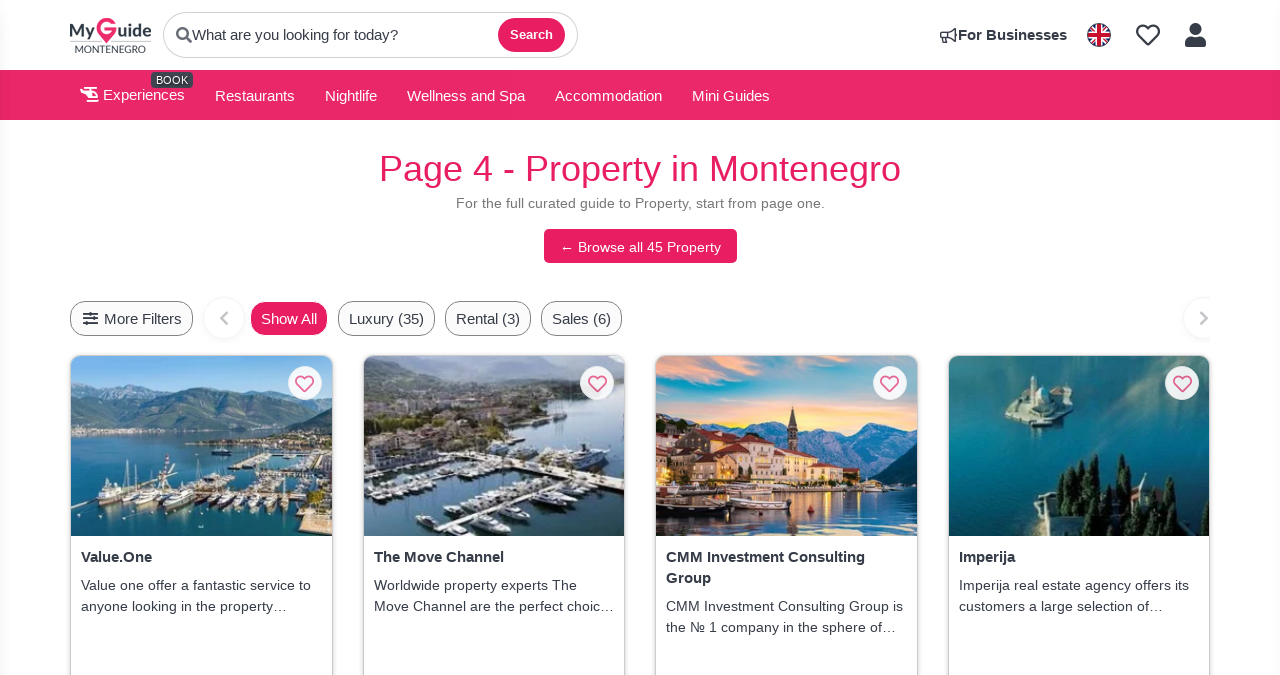

--- FILE ---
content_type: text/html; charset=utf-8
request_url: https://www.myguidemontenegro.com/property/page/4
body_size: 12356
content:



			<!DOCTYPE html>
			<!--[if IE 8]>          <html class="ie ie8" lang="en" > <![endif]-->
			<!--[if IE 9]>          <html class="ie ie9" lang="en" > <![endif]-->
			<!--[if gt IE 9]><!-->  <html lang="en" > <!--<![endif]-->

				<head>

					
					<!-- Global site tag (gtag.js) - Google Analytics -->
					<script nonce="b5515b1d778c9b239904e54e14297cd5" >

			 			window ['gtag_enable_tcf_support'] = true;  

			 		</script>

					<script nonce="b5515b1d778c9b239904e54e14297cd5" async src="https://www.googletagmanager.com/gtag/js?id=G-1BJ0B91QPT"></script>
					<script nonce="b5515b1d778c9b239904e54e14297cd5">
					  	window.dataLayer = window.dataLayer || [];
						function gtag(){dataLayer.push(arguments);}
			  			gtag('js', new Date());

			  			
					  	// gtag('config', 'G-1BJ0B91QPT');
					  	gtag('config', 'G-1BJ0B91QPT', {
					  	 	// 'campaign_source': 'Montenegro',
					  	 	// 'content_group': 'Montenegro',	
						  	'user_properties': {
						   	 	'website': 'Montenegro'
						  	}
						});

					  		gtag('config', 'G-6F4GCF00YC');
					</script>


					
							<meta http-equiv="Content-type" content="text/html; charset=utf-8" />
		<title>Page 4 - Best Property in Montenegro</title>
		<meta name="facebook-domain-verification" content="ktqkjm91i37jwnqn6gifer0jtgd8ob" />
		<meta name="description" content="Whether you&#039;re looking to spend your summers in Montenegro or move there permanently, the country is a great choice for buyers - with plenty of sunshine...">
		<meta name="keywords" content="Montenegro Property, Montenegro">
		<meta name="robots" content="noindex, follow" />
		<meta name="viewport" content="width=device-width, initial-scale=1">

		<link href='https://fonts.googleapis.com/css?family=Lato:300,400,700,900' rel='stylesheet' type='text/css'>
		
						<link rel="alternate" href="https://www.myguidemontenegro.com/property/page/4" hreflang="en" />
							
							<link rel="alternate" href="https://www.myguidemontenegro.com/property/page/4" hreflang="x-default" />
		
	
		<meta name="google-site-verification" content="g-Hssh-jr_iFZzkQsW9QswVlqUzeLWIy9Lys_Od8z5c" />
		<meta name="ahrefs-site-verification" content="f60c15e269fc27ccdd109cbef095f33e8531889e234532880849b804da551c44">
		<link rel="dns-prefetch" href="//https://images.myguide-cdn.com">
		<link rel="preload" fetchpriority="high" as="image" href="https://images.myguide-cdn.com/cdn-cgi/image/height=35,format=auto,quality=85/images/myguide/logo-light/montenegro.png">
		<link rel="preload" fetchpriority="high" as="image" href="https://images.myguide-cdn.com/cdn-cgi/image/height=35,format=auto,quality=85/images/myguide/logo-dark/montenegro.png">
		<link rel="preload" fetchpriority="high" as="image" href="https://images.myguide-cdn.com/cdn-cgi/image/width=1200,format=auto,quality=85/images/myguide/myguide-travel-frame.jpg">

		

		
		
		
		<link rel="canonical" href="https://www.myguidemontenegro.com/property/page/4"  />
		
		<link rel="prev" href="https://www.myguidemontenegro.com/property/page/3"/>

		<link rel="icon" href="https://images.myguide-cdn.com/favicons/favicon.ico" />
		
		<link rel="apple-touch-icon" sizes="57x57" href="https://images.myguide-cdn.com/favicons/apple-icon-57x57.png">
		<link rel="apple-touch-icon" sizes="60x60" href="https://images.myguide-cdn.com/favicons/apple-icon-60x60.png">
		<link rel="apple-touch-icon" sizes="72x72" href="https://images.myguide-cdn.com/favicons/apple-icon-72x72.png">
		<link rel="apple-touch-icon" sizes="76x76" href="https://images.myguide-cdn.com/favicons/apple-icon-76x76.png">
		<link rel="apple-touch-icon" sizes="114x114" href="https://images.myguide-cdn.com/favicons/apple-icon-114x114.png">
		<link rel="apple-touch-icon" sizes="120x120" href="https://images.myguide-cdn.com/favicons/apple-icon-120x120.png">
		<link rel="apple-touch-icon" sizes="144x144" href="https://images.myguide-cdn.com/favicons/apple-icon-144x144.png">
		<link rel="apple-touch-icon" sizes="152x152" href="https://images.myguide-cdn.com/favicons/apple-icon-152x152.png">
		<link rel="apple-touch-icon" sizes="180x180" href="https://images.myguide-cdn.com/favicons/apple-icon-180x180.png">
		<link rel="icon" type="image/png" sizes="192x192"  href="https://images.myguide-cdn.com/favicons/android-icon-192x192.png">
		<link rel="icon" type="image/png" sizes="32x32" href="https://images.myguide-cdn.com/favicons/favicon-32x32.png">
		<link rel="icon" type="image/png" sizes="96x96" href="https://images.myguide-cdn.com/favicons/favicon-96x96.png">
		<link rel="icon" type="image/png" sizes="16x16" href="https://images.myguide-cdn.com/favicons/favicon-16x16.png">
		<meta name="msapplication-TileImage" content="https://images.myguide-cdn.com/favicons/ms-icon-144x144.png">
		<meta name="msapplication-TileColor" content="#ffffff">
		<meta name="theme-color" content="#ffffff">
		<meta name="referrer" content="origin">


		<!-- CSS for IE -->
		<!--[if lte IE 9]>
			<link rel="stylesheet" type="text/css" href="css/ie.css" />
		<![endif]-->

		<!-- HTML5 shim and Respond.js IE8 support of HTML5 elements and media queries -->
		<!--[if lt IE 9]>
		  <script type='text/javascript' src="https://html5shiv.googlecode.com/svn/trunk/html5.js"></script>
		  <script type='text/javascript' src="https://cdnjs.cloudflare.com/ajax/libs/respond.js/1.4.2/respond.js"></script>
		<![endif]-->

		
		<meta name="yandex-verification" content="af9c3905eb736483" />
		
		<meta name="p:domain_verify" content="9f2d0fd09100c83e1e9462f55da3ba0a"/>


		<meta property="og:title" content="Page 4 - Best Property in Montenegro"/>
		<meta property="og:url" content="https://www.myguidemontenegro.com/property/page/4" />
		<meta property="og:type" content="website"/>
		<meta property="og:site_name" content="My Guide Montenegro"/>
		<meta property="og:description" content="Whether you&#039;re looking to spend your summers in Montenegro or move there permanently, the country is a great choice for buyers - with plenty of sunshine..." />
		<meta property="og:brand" content="Best Property in Montenegro">

					<meta property="og:locale" content="en_GB"/>
					<meta property="og:locale:alternate" content="es_ES"/>
					<meta property="og:locale:alternate" content="fr_FR"/>
					<meta property="og:locale:alternate" content="pt_PT"/>
					<meta property="og:locale:alternate" content="it_IT"/>
					<meta property="og:locale:alternate" content="de_DE"/>
					<meta property="og:locale:alternate" content="nl_NL"/>
					<meta property="og:locale:alternate" content="no_NO"/>
					<meta property="og:locale:alternate" content="da_DK"/>
					<meta property="og:locale:alternate" content="sv_SE"/>
					<meta property="og:locale:alternate" content="ja_JP"/>
					<meta property="og:locale:alternate" content="fi_FI"/>
					<meta property="og:locale:alternate" content="pl_PL"/>
					<meta property="og:locale:alternate" content="ru_RU"/>

		<meta property ="og:updated_time" content="2016-02-23T12:14:28+00:00" />
		
		
		<meta property="og:image" content="https://images.myguide-cdn.com/marbella/categories/large/111176-400390.jpg" />
		<meta property="og:image:width" content="1200" />
		<meta property="og:image:height" content="630" />
		<meta property="og:image:alt" content="Best Property in Montenegro - My Guide Montenegro" />

		
		
		
		<meta property="product:category" content="Property"/>
		
		<meta property="product:location" content="Montenegro"/>
		
		<meta property="product:categoryPage" content="Property"/>
		
		
		<meta property="product:country" content="Montenegro"/>
		
		

		<meta property ="article:publisher" content="Andjela " />
		<meta property ="article:published_time" content="2016-02-23T12:14:28+00:00" />
		<meta property ="article:modified_time" content="2016-02-23T12:14:28+00:00" />
		
		
		
	
		<meta itemprop="name" content="Page 4 - Best Property in Montenegro">
		<meta itemprop="description" content="Whether you&#039;re looking to spend your summers in Montenegro or move there permanently, the country is a great choice for buyers - with plenty of sunshine...">
		<meta itemprop="image" content="https://images.myguide-cdn.com/marbella/categories/large/111176-400390.jpg">


		<meta name="twitter:card" content="summary_large_image">
		<meta name="twitter:site" content="@MyGuideNetwork">
		<meta name="twitter:creator" content="@MyGuideMne">
		<meta name="twitter:title" content="Page 4 - Best Property in Montenegro">
		<meta name="twitter:description" content="Whether you&#039;re looking to spend your summers in Montenegro or move there permanently, the country is a great choice for buyers - with plenty of sunshine...">
		<meta name="twitter:image" content="https://images.myguide-cdn.com/marbella/categories/large/111176-400390.jpg">
		<meta name="twitter:image:alt" content="Best Property in Montenegro">

		<meta name="google-site-verification" content="6h6jNsF2E76IFGQ-53vI62FusaH4Rx7G6HwIvLLkQdI" />
		<meta name="google-adsense-account" content="ca-pub-6651265782782197">	


		 <script type="application/ld+json">{
    "@context": "https:\/\/schema.org",
    "@type": "Organization",
    "@id": "https:\/\/www.myguidemontenegro.com#organization",
    "name": "My Guide Montenegro",
    "url": "https:\/\/www.myguidemontenegro.com",
    "logo": "https:\/\/images.myguide-cdn.com\/images\/myguide\/logo-dark\/montenegro.png",
    "parentOrganization": {
        "@type": "Organization",
        "name": "My Guide Network",
        "url": "https:\/\/www.myguide-network.com"
    },
    "sameAs": [
        "https:\/\/twitter.com\/MyGuideMne"
    ]
}</script>
 <script type="application/ld+json">{
    "@context": "https:\/\/schema.org",
    "@type": "WebSite",
    "@id": "https:\/\/www.myguidemontenegro.com#website",
    "name": "My Guide Montenegro",
    "url": "https:\/\/www.myguidemontenegro.com",
    "publisher": {
        "@id": "https:\/\/www.myguidemontenegro.com#organization"
    }
}</script>
 <script type="application/ld+json">{
    "@context": "https:\/\/schema.org",
    "@type": "BreadcrumbList",
    "itemListElement": [
        {
            "@type": "ListItem",
            "position": 1,
            "item": {
                "@id": "\/",
                "name": "Montenegro"
            }
        },
        {
            "@type": "ListItem",
            "position": 2,
            "item": {
                "@id": "\/property",
                "name": "Property"
            }
        }
    ]
}</script>
 <script type="application/ld+json">{
    "@context": "https:\/\/schema.org",
    "@graph": [
        {
            "@context": "https:\/\/schema.org",
            "@type": "SiteNavigationElement",
            "@id": "https:\/\/www.myguidemontenegro.com#menu",
            "name": "Stays",
            "url": "https:\/\/www.myguidemontenegro.com\/"
        },
        {
            "@context": "https:\/\/schema.org",
            "@type": "SiteNavigationElement",
            "@id": "https:\/\/www.myguidemontenegro.com#menu",
            "name": "Experiences",
            "url": "https:\/\/www.myguidemontenegro.com\/experiences"
        },
        {
            "@context": "https:\/\/schema.org",
            "@type": "SiteNavigationElement",
            "@id": "https:\/\/www.myguidemontenegro.com#menu",
            "name": "Restaurants",
            "url": "https:\/\/www.myguidemontenegro.com\/restaurants"
        },
        {
            "@context": "https:\/\/schema.org",
            "@type": "SiteNavigationElement",
            "@id": "https:\/\/www.myguidemontenegro.com#menu",
            "name": "Nightlife",
            "url": "https:\/\/www.myguidemontenegro.com\/nightlife"
        },
        {
            "@context": "https:\/\/schema.org",
            "@type": "SiteNavigationElement",
            "@id": "https:\/\/www.myguidemontenegro.com#menu",
            "name": "Wellness and Spa",
            "url": "https:\/\/www.myguidemontenegro.com\/wellness-and-spa"
        },
        {
            "@context": "https:\/\/schema.org",
            "@type": "SiteNavigationElement",
            "@id": "https:\/\/www.myguidemontenegro.com#menu",
            "name": "Accommodation",
            "url": "https:\/\/www.myguidemontenegro.com\/accommodation"
        },
        {
            "@context": "https:\/\/schema.org",
            "@type": "SiteNavigationElement",
            "@id": "https:\/\/www.myguidemontenegro.com#menu",
            "name": "Things To Do",
            "url": "https:\/\/www.myguidemontenegro.com\/things-to-do"
        },
        {
            "@context": "https:\/\/schema.org",
            "@type": "SiteNavigationElement",
            "@id": "https:\/\/www.myguidemontenegro.com#menu",
            "name": "Property",
            "url": "https:\/\/www.myguidemontenegro.com\/property"
        },
        {
            "@context": "https:\/\/schema.org",
            "@type": "SiteNavigationElement",
            "@id": "https:\/\/www.myguidemontenegro.com#menu",
            "name": "Yachting",
            "url": "https:\/\/www.myguidemontenegro.com\/yachting"
        },
        {
            "@context": "https:\/\/schema.org",
            "@type": "SiteNavigationElement",
            "@id": "https:\/\/www.myguidemontenegro.com#menu",
            "name": "Services",
            "url": "https:\/\/www.myguidemontenegro.com\/services"
        },
        {
            "@context": "https:\/\/schema.org",
            "@type": "SiteNavigationElement",
            "@id": "https:\/\/www.myguidemontenegro.com#menu",
            "name": "Shopping",
            "url": "https:\/\/www.myguidemontenegro.com\/things-to-do\/shopping"
        },
        {
            "@context": "https:\/\/schema.org",
            "@type": "SiteNavigationElement",
            "@id": "https:\/\/www.myguidemontenegro.com#menu",
            "name": "Mini Guides",
            "url": "https:\/\/www.myguidemontenegro.com\/lists"
        },
        {
            "@context": "https:\/\/schema.org",
            "@type": "SiteNavigationElement",
            "@id": "https:\/\/www.myguidemontenegro.com#menu",
            "name": "Best Beaches",
            "url": "https:\/\/www.myguidemontenegro.com\/usefulinfo\/best-beaches"
        },
        {
            "@context": "https:\/\/schema.org",
            "@type": "SiteNavigationElement",
            "@id": "https:\/\/www.myguidemontenegro.com#menu",
            "name": "Top 10 SIGHTS",
            "url": "https:\/\/www.myguidemontenegro.com\/usefulinfo\/top-10-sights"
        },
        {
            "@context": "https:\/\/schema.org",
            "@type": "SiteNavigationElement",
            "@id": "https:\/\/www.myguidemontenegro.com#menu",
            "name": "Travel Articles",
            "url": "https:\/\/www.myguidemontenegro.com\/travel-articles"
        },
        {
            "@context": "https:\/\/schema.org",
            "@type": "SiteNavigationElement",
            "@id": "https:\/\/www.myguidemontenegro.com#menu",
            "name": "Regional Info",
            "url": "https:\/\/www.myguidemontenegro.com\/regionalinfo"
        },
        {
            "@context": "https:\/\/schema.org",
            "@type": "SiteNavigationElement",
            "@id": "https:\/\/www.myguidemontenegro.com#menu",
            "name": "Useful Info",
            "url": "https:\/\/www.myguidemontenegro.com\/usefulinfo"
        },
        {
            "@context": "https:\/\/schema.org",
            "@type": "SiteNavigationElement",
            "@id": "https:\/\/www.myguidemontenegro.com#menu",
            "name": "Travel Articles",
            "url": "https:\/\/www.myguidemontenegro.com\/travel-articles"
        }
    ]
}</script>
 <script type="application/ld+json">{
    "@context": "https:\/\/schema.org",
    "@type": "ItemList",
    "@id": "https:\/\/www.myguidemontenegro.com\/property#itemlist",
    "url": "https:\/\/www.myguidemontenegro.com\/property",
    "name": "Best Property in Montenegro",
    "description": "Whether you&#039;re looking to spend your summers in Montenegro or move there permanently, the country is a great choice for buyers - with plenty of sunshine and a market on t",
    "numberOfItems": 9,
    "speakable": {
        "@type": "SpeakableSpecification",
        "cssSelector": [
            ".page-intro h1",
            ".intro-text",
            ".card-title"
        ]
    },
    "itemListElement": [
        {
            "@type": "ListItem",
            "position": 1,
            "item": {
                "@type": "LocalBusiness",
                "name": "Value.One",
                "description": "Value one offer a fantastic service to anyone looking in the property market.............",
                "image": "https:\/\/images.myguide-cdn.com\/montenegro\/companies\/valueone\/large\/valueone-83244.jpg",
                "url": "https:\/\/www.myguidemontenegro.com\/property\/valueone"
            }
        },
        {
            "@type": "ListItem",
            "position": 2,
            "item": {
                "@type": "LocalBusiness",
                "name": "The Move Channel",
                "description": "Worldwide property experts The Move Channel are the perfect choice to help you set up in Montenegro.............",
                "image": "https:\/\/images.myguide-cdn.com\/montenegro\/companies\/the-move-channel\/large\/the-move-channel-81780.jpg",
                "url": "https:\/\/www.myguidemontenegro.com\/property\/the-move-channel"
            }
        },
        {
            "@type": "ListItem",
            "position": 3,
            "item": {
                "@type": "LocalBusiness",
                "name": "CMM Investment Consulting Group",
                "description": "CMM Investment Consulting Group is the \u2116 1 company in the sphere of investment consulting, development of Spa resorts and other Apart hotel projects, which includes a wide range of luxury services focused on complete client satisfaction.",
                "image": "https:\/\/images.myguide-cdn.com\/md\/montenegro\/companies\/cmm-investment-consulting-group\/large\/cmm-investment-consulting-group-704511.jpg",
                "url": "https:\/\/www.myguidemontenegro.com\/property\/cmm-investment-consulting-group"
            }
        },
        {
            "@type": "ListItem",
            "position": 4,
            "item": {
                "@type": "LocalBusiness",
                "name": "Imperija",
                "description": "Imperija real estate agency offers its customers a large selection of properties in the vibrant coastal town of Budva. Indeed, their philosophy is summed up in one word: ...",
                "image": "https:\/\/images.myguide-cdn.com\/montenegro\/companies\/imperija\/large\/imperija-82351.jpg",
                "url": "https:\/\/www.myguidemontenegro.com\/property\/imperija"
            }
        },
        {
            "@type": "ListItem",
            "position": 5,
            "item": {
                "@type": "LocalBusiness",
                "name": "Dukley Residences",
                "description": "Set at the gates of Budva's historic Old Town, Dukley Residences is only a few steps away from Mogren Beach..........",
                "image": "https:\/\/images.myguide-cdn.com\/montenegro\/companies\/dukley-residences\/large\/dukley-residences-81564.jpg",
                "url": "https:\/\/www.myguidemontenegro.com\/property\/dukley-residences"
            }
        },
        {
            "@type": "ListItem",
            "position": 6,
            "item": {
                "@type": "LocalBusiness",
                "name": "Realitica",
                "description": "Realitica offers a fantastic way to easily advertise and promote your property to sell or rent............",
                "image": "https:\/\/images.myguide-cdn.com\/montenegro\/companies\/realitica\/large\/realitica-81830.jpg",
                "url": "https:\/\/www.myguidemontenegro.com\/property\/realitica"
            }
        },
        {
            "@type": "ListItem",
            "position": 7,
            "item": {
                "@type": "LocalBusiness",
                "name": "Real Estate Bar",
                "description": "Do you dream of living by the sea in a beautiful house? 'Real Estate' agency makes this dream possible.............",
                "image": "https:\/\/images.myguide-cdn.com\/montenegro\/companies\/real-estate-bar\/large\/real-estate-bar-82334.jpg",
                "url": "https:\/\/www.myguidemontenegro.com\/property\/real-estate-bar"
            }
        },
        {
            "@type": "ListItem",
            "position": 8,
            "item": {
                "@type": "LocalBusiness",
                "name": "Pluto Development",
                "description": "Pluto Developments is a property developer focusing on high-end developments on the Montenegrin coast..........",
                "image": "https:\/\/images.myguide-cdn.com\/montenegro\/companies\/pluto-development\/large\/pluto-development-400333.jpg",
                "url": "https:\/\/www.myguidemontenegro.com\/property\/pluto-development"
            }
        },
        {
            "@type": "ListItem",
            "position": 9,
            "item": {
                "@type": "LocalBusiness",
                "name": "Real Estate Herceg Novi",
                "description": "A fantastic website specialising in apartments, houses and plots of land in Montenegro.............",
                "image": "https:\/\/images.myguide-cdn.com\/montenegro\/companies\/real-estate-herceg-novi\/large\/real-estate-herceg-novi-82098.jpg",
                "url": "https:\/\/www.myguidemontenegro.com\/property\/real-estate-herceg-novi"
            }
        }
    ]
}</script>
 <script type="application/ld+json">{
    "@context": "https:\/\/schema.org",
    "@type": "CollectionPage",
    "@id": "https:\/\/www.myguidemontenegro.com\/property#webpage",
    "name": "Best Property in Montenegro",
    "description": "Whether you&#039;re looking to spend your summers in Montenegro or move there permanently, the country is a great choice for buyers - with plenty of sunshine and a market on t",
    "url": "https:\/\/www.myguidemontenegro.com\/property",
    "isPartOf": {
        "@id": "https:\/\/www.myguidemontenegro.com#website"
    },
    "mainEntity": {
        "@id": "https:\/\/www.myguidemontenegro.com\/property#itemlist"
    },
    "primaryImageOfPage": {
        "@type": "ImageObject",
        "url": "https:\/\/images.myguide-cdn.com\/marbella\/categories\/large\/111176-400390.jpg"
    },
    "inLanguage": "en"
}</script>




		<link href="https://cache.myguide-network.com/md/css/vendor.css" rel="stylesheet" type='text/css'>
		<link href="https://cache.myguide-network.com/md/css/app.css" rel="stylesheet" type='text/css'>
		<link href="https://cache.myguide-network.com/md/js/datepicker/datePicker.css" rel="stylesheet" type='text/css'>
		<link href="https://cache.myguide-network.com/md/js/leaflet/plugins/leaflet-gesture-handling.css" rel="stylesheet" type='text/css'>



			
		

			<script nonce="b5515b1d778c9b239904e54e14297cd5" async src="https://securepubads.g.doubleclick.net/tag/js/gpt.js"></script>
			<script nonce="b5515b1d778c9b239904e54e14297cd5">
				var gptadslots = [];
			  	var googletag = googletag || {};
	  			googletag.cmd = googletag.cmd || [];

				googletag.cmd.push(function() {
				gptadslots.push(googletag.defineSlot('/36886427/montenegro_mpu1_300x250', [300, 250], 'mpu1_300x250').addService(googletag.pubads()));
				gptadslots.push(googletag.defineSlot('/36886427/montenegro_mpu2_300x250', [300, 250], 'mpu2_300x250').addService(googletag.pubads()));
				gptadslots.push(googletag.defineSlot('/36886427/montenegro_mpu3_300x250', [300, 250], 'mpu3_300x250').addService(googletag.pubads()));

				
				gptadslots.push(googletag.defineSlot('/36886427/montenegro_top_728x90', [728, 90], 'top_728x90').addService(googletag.pubads()));
				gptadslots.push(googletag.defineSlot('/36886427/montenegro_mpu1_300x600', [300, 600], 'mpu1_300x600').addService(googletag.pubads()));
				gptadslots.push(googletag.defineSlot('/36886427/montenegro_mpu1_728x90', [728, 90], 'mpu1_728x90').addService(googletag.pubads()));
				gptadslots.push(googletag.defineSlot('/36886427/montenegro_top_320x50', [320, 50], 'top_320x50').addService(googletag.pubads()));
				gptadslots.push(googletag.defineSlot('/36886427/montenegro_mpu1_320x50', [320, 50], 'mpu1_320x50').addService(googletag.pubads()));

				googletag.pubads().enableSingleRequest();
				googletag.pubads().setTargeting("PageLink","/property");
				googletag.pubads().setTargeting("PageType","Category");
				googletag.pubads().setTargeting("PageID","101655");
				googletag.pubads().setTargeting("Lang","en");
				googletag.pubads().setTargeting("Page","Free");
				googletag.pubads().setTargeting("Category","Property");
				
				googletag.enableServices();
				});


				// googletag.cmd.push(function() { googletag.display('mpu1_300x250'); });
				// googletag.cmd.push(function() { googletag.display('top_728x90'); });
				// googletag.cmd.push(function() { googletag.display('top_320x50'); });
			</script>

		
		
		<!-- GetYourGuide Analytics -->

		<script>
		window.addEventListener('load', function() {
			var gygScript = document.createElement('script');
			gygScript.src = "https://widget.getyourguide.com/dist/pa.umd.production.min.js";
			gygScript.async = true;
			gygScript.defer = true;

			gygScript.dataset.gygPartnerId = "GIYFBFF";
			gygScript.dataset.gygGlobalAutoInsert = "true";
			gygScript.dataset.gygGlobalAutoInsertLimit = "8";
			gygScript.dataset.gygGlobalCmp = "auto-insertion";
			gygScript.dataset.gygGlobalAllowedHostCssSelector = ".gygauto";
			gygScript.dataset.gygGlobalExcludedHostUrls = "";
			gygScript.dataset.gygGlobalAllowedHostPathPrefixes = "";
			gygScript.dataset.gygGlobalExcludedKeywords = "";

			document.body.appendChild(gygScript);
		});
		</script>





			<script src="https://www.google.com/recaptcha/enterprise.js?render=6LduFhgrAAAAACFpapDObcxwzn2yMpn2lP5jxegn" async defer></script>

				</head>

				<body class="no-trans front-page browse" 
					ng-app="siteApp" 
					id="MainAppCtrl" 
					ng-controller="AppController" 
					ng-init="$root.activeLanguage = 'en'; init({
						location: 'montenegro',
						ga4key: 'G-6F4GCF00YC',
						slug: '/property',
						title: 'Best Property in Montenegro',
						popup: '',
						actionToken: 'fa26f6826cdf53d90603f3b2fd47b4ed5c8dfcd294d791576d3f5206df3b644c',
						lastAction: '',
                        userId: '',
						    googleSignIn: {
                                clientId :'620088340861-8ek878891c5o7ec7gredhui5eqqdph00.apps.googleusercontent.com'
                            },
                        
						view: 'property'
					});"


					>
				

					

							





			<header id="header" class="navbar-static-top sticky-header ">
				<div class="topnav">
					<div class="container text-center">
						<ul class="pull-left">
							<li>
								<span class="logo navbar-brand">
									<a href="/" title="My Guide Montenegro">
										<div ng-controller="SeasonCtrl" ng-class="seasonClass">
											<img class="logo-dark" src="https://images.myguide-cdn.com/cdn-cgi/image/height=35,format=auto,quality=85/images/myguide/logo-dark/montenegro.png" alt="My Guide Montenegro" />
										</div>
									</a>
								</span>
							</li>

								<li>
									<a href="javascript:;" class="js-panel-open" data-panel="#panel-search">
										<i class="fa fa-search"></i>
										<span class="search-pill__text">What are you looking for today?</span>
										
										<button type="button" class="search-pill__btn">Search</button>
									</a>
								</li>
							
						</ul>

						<ul class="pull-right">

	
							
								<li class="forBusiness">
									<a href="/for-businesses" 
										class="btn-block">
										<span class="far fa-fw fa-bullhorn"></span>
										<span><strong>For Businesses</strong></span>
									</a>
								</li>
							
							
							
								<li id="languagePicker">
									<a href="javascript:;" class="js-panel-open" data-panel="#panel-profile">
												<span class="flag-icon flag-icon-squared flag-icon-gb mr5"></span>
									</a>
								</li>
							
							<li>
									<a class="listIcon" href="/lists">
										<i class="far fa-heart"></i>
									</a>
							</li>
							
							<li>
								<a href="javascript:;" class="js-panel-open" data-panel="#panel-profile">
									
									<i class="fa fa-fw fa-user"></i>
								</a>
							</li>
							
						</ul>
					</div>
				</div>
			</header>
				

			
			<div class="main-header ">
					
				<div class="container">

					<nav class="scrollmenu" role="navigation">
						<ul class="menu">




								





									<li>
										<a href="/experiences">
											<i class="fas fa-helicopter"></i> Experiences
										</a>
										<small class="label dark">BOOK</small>
									</li>

								
											<li id="restaurants" >
												<a href="/restaurants">Restaurants</a>
											</li>
											<li id="nightlife" >
												<a href="/nightlife">Nightlife</a>
											</li>
											<li id="wellness-and-spa" >
												<a href="/wellness-and-spa">Wellness and Spa</a>
											</li>

									<li>
										<a href="/accommodation">
											Accommodation
										</a>
									</li>

									<li id="lists" >
										<a href="/lists">
											Mini Guides
										</a>
									</li>





								
						</ul>
					</nav>
				</div>

				
			</div>


	







						
							


									







									
	<!-- Page Header Section -->
	<section class="page-header">
		<div class="container page-intro">
				<h1 class="pink">
				Page 4 - 
				Property in Montenegro
				</h1>

					<p class="pagination-meta">
						For the full curated guide to Property, start from page one.
					</p>

					<a href="/property" class="btn btn-primary btn-view-all">
					← Browse all 45  Property
					</a>


		</div>
	</section>

	<!-- Filter Navigation -->
			
			
			<div class="nav3-placeholder"></div>
					
			<div class="nav3">
			    <div class="container">
			        <nav class="scrollmenu addArrows text-center" role="navigation">
			            <div class="scrollmenu-wrapper">
			                <ul class="menu-fixed">
			                    
			                    
			                    <li class="filter">
			                        <a href="javascript:;" class="js-panel-open" data-panel="#panel-filters">
			                            <i class="fas fa-fw fa-sliders-h"></i> More Filters
			                        </a>
			                    </li>
			                </ul>
			                
			                <button class="scroll-arrow scroll-left disabled" aria-label="Scroll left" type="button"><i class="fas fa-chevron-left"></i></button>
			                <ul class="menu-scrollable">
			                    
			                    
			
			                        <li class="filter active">
			                            <a href="/property">
			                                Show All
			                            </a>
			                        </li>
			                        
			                                <li class="filter ">
			                                    <a href="/property/luxury">
			                                        Luxury (35)
			                                    </a>
			                                </li>
			                                <li class="filter ">
			                                    <a href="/property/rental">
			                                        Rental (3)
			                                    </a>
			                                </li>
			                                <li class="filter ">
			                                    <a href="/property/sales">
			                                        Sales (6)
			                                    </a>
			                                </li>
			
			
			                </ul>
			                <button class="scroll-arrow scroll-right" aria-label="Scroll right" type="button"><i class="fas fa-chevron-right"></i></button>
			            </div>				
			        </nav>
			    </div>
			</div>
	<!-- Main Results Section -->
	<section class="browse-results">
		<div class="container">

			<!-- First page of results (outside pagination controller) -->
			<div class="company-list listing-style3 property">
				<div class="listitempage row" data-url="/property/page/4">
							<div class="col-sm-3">
								<article class="card companies
									
									
									
									desc-lines-2"
									>
								
									<div class="h-100">
								
								
								
											<div class="absolute">
													
															<a class="card-icon pink"  ng-click="openModal('/modal/users/auth', null, false, 'dialog-centered');"><i class="far fa-heart"></i></a>
													
											</div>
								
										<a class="hoverZoom" href="/property/valueone" >
											<div class="card-image ">
												<div class="slider-wrapper">
													<div class="slider-card card-image-slider">
															<img src="https://images.myguide-cdn.com/cdn-cgi/image/width=300,format=auto,quality=85/montenegro/companies/valueone/large/valueone-83244.jpg"
																alt="Value.One"
																loading="lazy"
																class="zoom"
																>
													</div>
								
													<div class="image-overlay"></div>
								
													<!-- SPECIAL BADGE -->
								
								
								
												</div>
											</div>
								
								
											<div class="card-body">
								
								
								
													<h2 class="card-title" >
														
														Value.One
													</h2>
								
								






												




								
								
														<p class="desc-lines desc-lines-2" itemprop="description">Value one offer a fantastic service to anyone looking in the property market.............</p>
											</div>
								
												<div class="card-footer">
								
								
								
								
												</div>
								
										</a>
									</div>
								</article>
							</div>


							<div class="col-sm-3">
								<article class="card companies
									
									
									
									desc-lines-2"
									>
								
									<div class="h-100">
								
								
								
											<div class="absolute">
													
															<a class="card-icon pink"  ng-click="openModal('/modal/users/auth', null, false, 'dialog-centered');"><i class="far fa-heart"></i></a>
													
											</div>
								
										<a class="hoverZoom" href="/property/the-move-channel" >
											<div class="card-image ">
												<div class="slider-wrapper">
													<div class="slider-card card-image-slider">
															<img src="https://images.myguide-cdn.com/cdn-cgi/image/width=300,format=auto,quality=85/montenegro/companies/the-move-channel/large/the-move-channel-81780.jpg"
																alt="The Move Channel"
																loading="lazy"
																class="zoom"
																>
													</div>
								
													<div class="image-overlay"></div>
								
													<!-- SPECIAL BADGE -->
								
								
								
												</div>
											</div>
								
								
											<div class="card-body">
								
								
								
													<h2 class="card-title" >
														
														The Move Channel
													</h2>
								
								






												




								
								
														<p class="desc-lines desc-lines-2" itemprop="description">Worldwide property experts The Move Channel are the perfect choice to help you set up in Montenegro.............</p>
											</div>
								
												<div class="card-footer">
								
								
								
								
												</div>
								
										</a>
									</div>
								</article>
							</div>


							<div class="col-sm-3">
								<article class="card companies
									
									
									
									desc-lines-2"
									>
								
									<div class="h-100">
								
								
								
											<div class="absolute">
													
															<a class="card-icon pink"  ng-click="openModal('/modal/users/auth', null, false, 'dialog-centered');"><i class="far fa-heart"></i></a>
													
											</div>
								
										<a class="hoverZoom" href="/property/cmm-investment-consulting-group" >
											<div class="card-image ">
												<div class="slider-wrapper">
													<div class="slider-card card-image-slider">
															<img src="https://images.myguide-cdn.com/cdn-cgi/image/width=300,format=auto,quality=85/md/montenegro/companies/cmm-investment-consulting-group/large/cmm-investment-consulting-group-704511.jpg"
																alt="CMM Investment Consulting Group"
																loading="lazy"
																class="zoom"
																>
													</div>
								
													<div class="image-overlay"></div>
								
													<!-- SPECIAL BADGE -->
								
								
								
												</div>
											</div>
								
								
											<div class="card-body">
								
								
								
													<h2 class="card-title" >
														
														CMM Investment Consulting Group
													</h2>
								
								






												




								
								
														<p class="desc-lines desc-lines-2" itemprop="description">CMM Investment Consulting Group is the № 1 company in the sphere of investment consulting, development of Spa resorts and other Apart hotel projects, which includes a wide range of luxury services focused on complete client satisfaction.</p>
											</div>
								
												<div class="card-footer">
								
								
								
								
												</div>
								
										</a>
									</div>
								</article>
							</div>


							<div class="col-sm-3">
								<article class="card companies
									
									
									
									desc-lines-2"
									>
								
									<div class="h-100">
								
								
								
											<div class="absolute">
													
															<a class="card-icon pink"  ng-click="openModal('/modal/users/auth', null, false, 'dialog-centered');"><i class="far fa-heart"></i></a>
													
											</div>
								
										<a class="hoverZoom" href="/property/imperija" >
											<div class="card-image ">
												<div class="slider-wrapper">
													<div class="slider-card card-image-slider">
															<img src="https://images.myguide-cdn.com/cdn-cgi/image/width=300,format=auto,quality=85/montenegro/companies/imperija/large/imperija-82351.jpg"
																alt="Imperija"
																loading="lazy"
																class="zoom"
																>
													</div>
								
													<div class="image-overlay"></div>
								
													<!-- SPECIAL BADGE -->
								
								
								
												</div>
											</div>
								
								
											<div class="card-body">
								
								
								
													<h2 class="card-title" >
														
														Imperija
													</h2>
								
								






												




								
								
														<p class="desc-lines desc-lines-2" itemprop="description">Imperija real estate agency offers its customers a large selection of properties in the vibrant coastal town of Budva. Indeed, their philosophy is summed up in one word: ...</p>
											</div>
								
												<div class="card-footer">
								
								
								
								
												</div>
								
										</a>
									</div>
								</article>
							</div>


							<div class="col-sm-3">
								<article class="card companies
									
									
									
									desc-lines-2"
									>
								
									<div class="h-100">
								
								
								
											<div class="absolute">
													
															<a class="card-icon pink"  ng-click="openModal('/modal/users/auth', null, false, 'dialog-centered');"><i class="far fa-heart"></i></a>
													
											</div>
								
										<a class="hoverZoom" href="/property/dukley-residences" >
											<div class="card-image ">
												<div class="slider-wrapper">
													<div class="slider-card card-image-slider">
															<img src="https://images.myguide-cdn.com/cdn-cgi/image/width=300,format=auto,quality=85/montenegro/companies/dukley-residences/large/dukley-residences-81564.jpg"
																alt="Dukley Residences"
																loading="lazy"
																class="zoom"
																>
													</div>
								
													<div class="image-overlay"></div>
								
													<!-- SPECIAL BADGE -->
								
								
								
												</div>
											</div>
								
								
											<div class="card-body">
								
								
								
													<h2 class="card-title" >
														
														Dukley Residences
													</h2>
								
								






												




								
								
														<p class="desc-lines desc-lines-2" itemprop="description">Set at the gates of Budva's historic Old Town, Dukley Residences is only a few steps away from Mogren Beach..........</p>
											</div>
								
												<div class="card-footer">
								
								
								
								
												</div>
								
										</a>
									</div>
								</article>
							</div>


							<div class="col-sm-3">
								<article class="card companies
									
									
									
									desc-lines-2"
									>
								
									<div class="h-100">
								
								
								
											<div class="absolute">
													
															<a class="card-icon pink"  ng-click="openModal('/modal/users/auth', null, false, 'dialog-centered');"><i class="far fa-heart"></i></a>
													
											</div>
								
										<a class="hoverZoom" href="/property/realitica" >
											<div class="card-image ">
												<div class="slider-wrapper">
													<div class="slider-card card-image-slider">
															<img src="https://images.myguide-cdn.com/cdn-cgi/image/width=300,format=auto,quality=85/montenegro/companies/realitica/large/realitica-81830.jpg"
																alt="Realitica"
																loading="lazy"
																class="zoom"
																>
													</div>
								
													<div class="image-overlay"></div>
								
													<!-- SPECIAL BADGE -->
								
								
								
												</div>
											</div>
								
								
											<div class="card-body">
								
								
								
													<h2 class="card-title" >
														
														Realitica
													</h2>
								
								






												




								
								
														<p class="desc-lines desc-lines-2" itemprop="description">Realitica offers a fantastic way to easily advertise and promote your property to sell or rent............</p>
											</div>
								
												<div class="card-footer">
								
								
								
								
												</div>
								
										</a>
									</div>
								</article>
							</div>


							<div class="col-sm-3">
								<article class="card companies
									
									
									
									desc-lines-2"
									>
								
									<div class="h-100">
								
								
								
											<div class="absolute">
													
															<a class="card-icon pink"  ng-click="openModal('/modal/users/auth', null, false, 'dialog-centered');"><i class="far fa-heart"></i></a>
													
											</div>
								
										<a class="hoverZoom" href="/property/real-estate-bar" >
											<div class="card-image ">
												<div class="slider-wrapper">
													<div class="slider-card card-image-slider">
															<img src="https://images.myguide-cdn.com/cdn-cgi/image/width=300,format=auto,quality=85/montenegro/companies/real-estate-bar/large/real-estate-bar-82334.jpg"
																alt="Real Estate Bar"
																loading="lazy"
																class="zoom"
																>
													</div>
								
													<div class="image-overlay"></div>
								
													<!-- SPECIAL BADGE -->
								
								
								
												</div>
											</div>
								
								
											<div class="card-body">
								
								
								
													<h2 class="card-title" >
														
														Real Estate Bar
													</h2>
								
								






												




								
								
														<p class="desc-lines desc-lines-2" itemprop="description">Do you dream of living by the sea in a beautiful house? 'Real Estate' agency makes this dream possible.............</p>
											</div>
								
												<div class="card-footer">
								
								
								
								
												</div>
								
										</a>
									</div>
								</article>
							</div>


							<div class="col-sm-3">
								<article class="card companies
									
									
									
									desc-lines-2"
									>
								
									<div class="h-100">
								
								
								
											<div class="absolute">
													
															<a class="card-icon pink"  ng-click="openModal('/modal/users/auth', null, false, 'dialog-centered');"><i class="far fa-heart"></i></a>
													
											</div>
								
										<a class="hoverZoom" href="/property/pluto-development" >
											<div class="card-image ">
												<div class="slider-wrapper">
													<div class="slider-card card-image-slider">
															<img src="https://images.myguide-cdn.com/cdn-cgi/image/width=300,format=auto,quality=85/montenegro/companies/pluto-development/large/pluto-development-400333.jpg"
																alt="Pluto Development"
																loading="lazy"
																class="zoom"
																>
													</div>
								
													<div class="image-overlay"></div>
								
													<!-- SPECIAL BADGE -->
								
								
								
												</div>
											</div>
								
								
											<div class="card-body">
								
								
								
													<h2 class="card-title" >
														
														Pluto Development
													</h2>
								
								






												




								
								
														<p class="desc-lines desc-lines-2" itemprop="description">Pluto Developments is a property developer focusing on high-end developments on the Montenegrin coast..........</p>
											</div>
								
												<div class="card-footer">
								
								
								
								
												</div>
								
										</a>
									</div>
								</article>
							</div>


							<div class="col-sm-3">
								<article class="card companies
									
									
									
									desc-lines-2"
									>
								
									<div class="h-100">
								
								
								
											<div class="absolute">
													
															<a class="card-icon pink"  ng-click="openModal('/modal/users/auth', null, false, 'dialog-centered');"><i class="far fa-heart"></i></a>
													
											</div>
								
										<a class="hoverZoom" href="/property/real-estate-herceg-novi" >
											<div class="card-image ">
												<div class="slider-wrapper">
													<div class="slider-card card-image-slider">
															<img src="https://images.myguide-cdn.com/cdn-cgi/image/width=300,format=auto,quality=85/montenegro/companies/real-estate-herceg-novi/large/real-estate-herceg-novi-82098.jpg"
																alt="Real Estate Herceg Novi"
																loading="lazy"
																class="zoom"
																>
													</div>
								
													<div class="image-overlay"></div>
								
													<!-- SPECIAL BADGE -->
								
								
								
												</div>
											</div>
								
								
											<div class="card-body">
								
								
								
													<h2 class="card-title" >
														
														Real Estate Herceg Novi
													</h2>
								
								






												




								
								
														<p class="desc-lines desc-lines-2" itemprop="description">A fantastic website specialising in apartments, houses and plots of land in Montenegro.............</p>
											</div>
								
												<div class="card-footer">
								
								
								
								
												</div>
								
										</a>
									</div>
								</article>
							</div>


				</div>


			</div>
		</div>
	</section>






								<section id="nearby" class="nearby">
		<div class="container">

			<div class="row nearby-row nearby-inner">
				<div class="nearbytext nearby-right col-sm-6 ">
					<div class="nearby-right-inner">


						<h2 class="nearby-title">We Are Part of the My Guide Network!</h2>

						<p class="nearby-lead">
							My Guide Montenegro</strong> is part of the global <strong><a href="/all-destinations">My Guide Network</a></strong> of Online & Mobile travel guides.
							We are now in <a href="/all-destinations">180+ Destinations</a> and Growing.
						</p>

						

							<div class="space-sep40"></div>

							<h2 class="nearby-subtitle">Nearby Destinations</h2>

							<!-- NEW: wrapper around the list -->
							<div class="nearby-list-wrap">
								<ul class="nearby-list">
											<li class="nearby-item">
												<a class="nearby-link" target="_blank" rel="noopener" href="https://www.myguidemacedonia.com">
													My Guide Macedonia
												</a>
											</li>
											<li class="nearby-item">
												<a class="nearby-link" target="_blank" rel="noopener" href="https://www.myguidecroatia.com">
													My Guide Croatia
												</a>
											</li>
											<li class="nearby-item">
												<a class="nearby-link" target="_blank" rel="noopener" href="https://www.myguidebelgrade.com">
													My Guide Belgrade
												</a>
											</li>
											<li class="nearby-item">
												<a class="nearby-link" target="_blank" rel="noopener" href="https://www.myguidebulgaria.com">
													My Guide Bulgaria
												</a>
											</li>
											<li class="nearby-item">
												<a class="nearby-link" target="_blank" rel="noopener" href="https://www.myguide-rome.com">
													My Guide Rome
												</a>
											</li>
											<li class="nearby-item">
												<a class="nearby-link" target="_blank" rel="noopener" href="https://www.myguideslovenia.com">
													My Guide Slovenia
												</a>
											</li>
											<li class="nearby-item">
												<a class="nearby-link" target="_blank" rel="noopener" href="https://www.myguideathens.com">
													My Guide Athens
												</a>
											</li>
											<li class="nearby-item">
												<a class="nearby-link" target="_blank" rel="noopener" href="https://www.myguidebudapest.com">
													My Guide Budapest
												</a>
											</li>
											<li class="nearby-item">
												<a class="nearby-link" target="_blank" rel="noopener" href="https://www.myguidesicily.com">
													My Guide Sicily
												</a>
											</li>
								</ul>
							</div>

					</div>
				</div>

				<div class="nearbytext nearby-left col-sm-6 ">
					<!-- NEW: inner wrapper (optional but handy for nudging/centering) -->
					<div class="nearby-left-inner">
						<a href="https://www.myguide-network.com/our-network" target="_blank" rel="noopener">
							<img loading="lazy" data-src="https://images.myguide-cdn.com/cdn-cgi/image/width=800,format=auto,quality=85/images/addbusiness/map.png" alt="My Guide Network Locations">
						</a>
					</div>
				</div>

			</div>
		</div>
	</section>


							<div class="panel-overlay" data-panel-close></div>
	
	<!-- SEARCH (LEFT) -->
	<aside id="panel-search" class="sidepanel sidepanel--left" aria-hidden="true">
	  <div class="sidepanel__header">
	    <div class="input-group input-group--search input-block">
	        <span class="input-group-addon">
	          <i class="fa fa-search"></i>
	        </span>
	
			<input 
				type="text" 
				class="form-control" 
				placeholder="Search Montenegro..." 
				ng-keyup="search({q : $root.searchQuery,actionToken : 'fa26f6826cdf53d90603f3b2fd47b4ed5c8dfcd294d791576d3f5206df3b644c',lang:'en' })" 
				ng-model="$root.searchQuery" 
				name="searchQuery" 
				class="inputButton" 
				value="">
	  	</div>
		<button class="sidepanel__close" type="button" aria-label="Close" data-panel-close>&times;</button>
	  </div>
	  <div class="sidepanel__body">
		
			<a href="" ng-click="$root.searchQuery=''; $root.searchTotal=1" class="clearInput" ng-show="$root.searchQuery">
			<a class="loading" ng-show="$root.searchLoading"><i class="fa fa-spinner fa-spin"></i> </a>
			<div class="warning" ng-show="!$root.searchTotal && $root.searchQuery">
				<p>No results found</p>
			</div>
	
			<div class="results" ng-show="$root.searchQuery" ng-cloak>
				<div ng-repeat="item in searchItems" ng-show="$root.searchItems.length > 0">
					<h4>{[{item.label}]}</h4>
					<ul class="chips">
						<li ng-repeat="data in item.data">
							<a ng-href="{[{data.slug}]}">{[{data.title}]}</a>
						</li>
					</ul>
					<div class="space-sep20"></div>
				</div>
			</div>
	
			<div class="suggest" ng-hide="$root.searchQuery && $root.searchItems.length > 0">
				<ul class="chips">
	
					
	
					<li>
						<h4>Discover Montenegro</h4>
						<ul>
							<li><a href="/experiences">Experiences</a></li>
												<li><a class="chip " href="/restaurants">Restaurants (164)</a></li>
												<li><a class="chip " href="/nightlife">Nightlife (42)</a></li>
												<li><a class="chip " href="/wellness-and-spa">Wellness and Spa (15)</a></li>
												<li><a class="chip " href="/accommodation">Accommodation (195)</a></li>
												<li><a class="chip " href="/things-to-do">Things To Do (199)</a></li>
												<li><a class="chip active1" href="/property">Property (45)</a></li>
												<li><a class="chip " href="/yachting">Yachting (25)</a></li>
												<li><a class="chip " href="/services">Services (73)</a></li>
												<li><a class="chip " href="/things-to-do/shopping">Shopping (63)</a></li>
						</ul>
					</li>
					
					<div class="space-sep5"></div>
					<div class="separator"></div>
					<div class="space-sep5"></div>
	
						<li>
							<a href="/lists">
								<i class="far fa-heart"></i> Mini Guides
							</a>
						</li>
						<div class="space-sep10"></div>
						<div class="separator"></div>
	
	
					
						<li class="">
							<a class="chip" href="/usefulinfo/best-beaches">Best Beaches</a>
						</li>
						<li class="">
							<a class="chip" href="/usefulinfo/top-10-sights">Top 10 SIGHTS</a>
						</li>
						<li class="">
							<a class="chip" href="/travel-articles">Travel Articles</a>
						</li>
						<li class="">
							<a class="chip" href="/regionalinfo">Regional Info</a>
						</li>
						<li class="">
							<a class="chip" href="/usefulinfo">Useful Info</a>
						</li>
					<div class="space-sep30"></div>
				</ul>
			</div>
	  </div>
	</aside>
	
	
	<!-- FILTERS (LEFT) -->
	<aside id="panel-filters" class="sidepanel sidepanel--left" aria-hidden="true">
	  <div class="sidepanel__header">
	    <h3 class="sidepanel__title">Filter Property</h3>
	    <button class="sidepanel__close" type="button" aria-label="Close" data-panel-close>&times;</button>
	  </div>
	  <div class="sidepanel__body">
	
	
	
					<ul class="chips">
						<li>
							<h4>By Type</h4>
							<ul>
										<li><a href="/property/luxury" >Luxury (35)</a></li>
										<li><a href="/property/rental" >Rental (3)</a></li>
										<li><a href="/property/sales" >Sales (6)</a></li>
							</ul>
						</li>
						<div class="space-sep5"></div>
						<div class="separator"></div>
						<div class="space-sep5"></div>
					</ul>
	
	
					<ul class="chips">
						<li>
							<h4>Filter by Region</h4>
							<ul>
										<li><a href="/property/bar" >Bar (2)</a></li>
										<li><a href="/property/budva" >Budva (8)</a></li>
										<li><a href="/property/herceg-novi" >Herceg Novi (8)</a></li>
										<li><a href="/property/kotor" >Kotor (10)</a></li>
										<li><a href="/property/petrovac" >Petrovac (5)</a></li>
										<li><a href="/property/podgorica" >Podgorica (2)</a></li>
										<li><a href="/property/tivat" >Tivat (6)</a></li>
							</ul>
						</li>
						<div class="space-sep5"></div>
						
					</ul>
	  </div>
	
	</aside>
	
	
	
	<!-- PROFILE (RIGHT) -->
	<aside id="panel-profile" class="sidepanel sidepanel--right" aria-hidden="true">
	  <div class="sidepanel__header">
	    <h3 ng-if="!$root.user.id"  ng-cloak class="sidepanel__title">Your Account</h3>
	
		<h3 ng-if="$root.user.id"  ng-cloak class="sidepanel__title">
			<img class="avatar" ng-if="$root.user.social.facebook.id" ng-src="{[{'https://graph.facebook.com/'+ $root.user.social.facebook.id + '/picture?type=large'}]}" alt="{[{$root.user.fullName}]}">
			<img class="avatar" ng-if="!$root.user.social.facebook.id" ng-src="https://images.myguide-cdn.com/cdn-cgi/image/height=45,format=auto,quality=85/images/author-placeholder.jpg" alt="{[{$root.user.fullName}]}">
			Hi {[{$root.user.name}]}
		</h3>
	
	
	
	    <button class="sidepanel__close" type="button" aria-label="Close" data-panel-close>&times;</button>
	  </div>
	  <div class="sidepanel__body">
	
	
	    <!-- 👤 Account -->
	    <div class="panel-group">
	      <div class="panel-group__title">
	       <h5>Account</h5>
	      </div>
	
		
	      <ul class="panel-links" ng-if="!$root.user.id" ng-cloak>
			<li>
				<button ng-if="!$root.user.id" ng-click="openModal('/modal/users/auth', null, false, 'dialog-centered');" type="button" class="ng-scope" data-panel-close>
					Login / Sign Up
				</button>
			</li>
		</ul>
	
		<ul class="panel-links" ng-if="$root.user.id"  ng-cloak>
			<li>
				<a ng-href="/profile">
					<i class="fa fa-fw fa-user"></i> Profile
				</a>
			</li>
			<li>
				<a data-track="view list" title="View Mini Guides" data-fancybox="" data-options="" data-src="#mylists" href="javascript:;" ng-click="$root.listCtrl.command = 'view';" data-panel-close>
					<i class="far fa-heart"></i> Your Mini Guides
				</a>
			</li>
			<li>
				<a ng-href="/order-history">
					<i class="far fa-fw fa-receipt"></i> Your Orders
				</a>
			</li>
			<li>	
				<a ng-click="userLogout({
									rid: 'READER_ID',
									url: 'https://www.myguidemontenegro.com/property',
									return: 'https://www.myguidemontenegro.com/property'
								}, true)" href="javascript:;" class="panel-footer-link">
	      		<i class="far fa-fw fa-sign-out"></i> Logout
	    		</a>
			</li>
	      </ul>
	    </div>
	
	    <hr class="panel-divider" />
	
			<div class="panel-group">
			<div class="panel-group__title">
				<h5>For Businesses</h5>
			</div>
	
			<ul class="panel-links">
					<li>
						<a href="/for-businesses">
							<i class="fal fa-fw fa-bullhorn"></i> Add Business
						</a>
					</li>
	
					<li>
						<a href="/addcompany">
							<i class="fal fa-fw fa-check"></i> Claim Business
						</a>
					</li>
	
					<li>
						<a href="/promote-events">
							<i class="fal fa-fw fa-calendar-alt"></i> Promote Events
						</a>
					</li>
	
			
				</ul>
			</div>
			<hr class="panel-divider" />
	
	
	    <!-- 🌍 Language / Region -->
	    <div class="panel-group">
	      <div class="panel-group__title">
	        <h5>Change Language</h5>
	      </div>
	
	      <ul class="panel-links panel-links--languages">
					<li class="active">
						<a href="/property" aria-current="page">
							<span class="flag-icon flag-icon-gb"></span>
							<span class="language-label">English</span>
							<i class="far fa-check"></i>
						</a>
					</li>
	      </ul>
	    </div>
	    
	
	
	
	
	 
	
		
		</div>
	</aside>
	
	


	 
	
	
	<!-- <div id="eventsfilters" class="mgLightbox customLightbox">
		<div class="lightboxHeader">
			<a class="innerClose pull-right" data-fancybox-close><span class="closeIcon faded"></span></a>
			<h4>Events in Montenegro</h4>
		</div>
		<div class="lightboxContent filters1">
			<div>
			  <ul class="nav nav-tabs" role="tablist">
				<li role="presentation" class="active"><a href="#dates" aria-controls="dates" role="tab" data-toggle="tab">Dates</a></li>
				<li role="presentation"><a href="#eventCategories" aria-controls="eventCategories" role="tab" data-toggle="tab">Categories</a></li>
				<li role="presentation"><a href="#eventsSearch" aria-controls="eventsSearch" role="tab" data-toggle="tab">Search</a></li>
			  </ul>

			  <div class="tab-content">
				<div role="tabpanel" class="tab-pane active" id="dates">
					<p><i class="fa fa-filter"></i> Filter Events by Sub-Category</p>
					<ul class="subCategories clearfix">
							<li ><i class="fa fa-check-circle" aria-hidden="true"></i> <a href="/events/today"></a></li>
							<li ><i class="fa fa-check-circle" aria-hidden="true"></i> <a href="/events/tomorrow"></a></li>
							<li ><i class="fa fa-check-circle" aria-hidden="true"></i> <a href="/events/this-weekend"></a></li>
							<li ><i class="fa fa-check-circle" aria-hidden="true"></i> <a href="/events/next-week"></a></li>
					</ul>
				</div>
				<div role="tabpanel" class="tab-pane" id="eventCategories">
						<p>Please select a Date first.</p>

				</div>
				<div role="tabpanel" class="tab-pane" id="eventsSearch">
					<span>
						<strong><i class="fa fa-search"></i> Search for a company in Montenegro</strong>
						<form id="companySearch" action="/search" method="GET" target="_top">
							<input type="text" class="form-control" name="q" id="q" placeholder="Search for Company..." value="">
							<button type="submit" value="Subscribe"><i class="fa fa-search"></i> SEARCH</button>
						</form>
					</span>
				</div>
			  </div>
			</div>
		</div>
	</div> -->
		
		<footer id="footer">
			<div class="footer-wrapper">
				<div class="container">
					<div class="row">

						<!-- TRUST / LOCAL EXPERT -->
						<div class="col-xs-12 col-md-3 footer-col footer-trust">
								<h2>Local Expert for Montenegro</h2>

								<p class="expert-name">
									<i class="fa fa-map-marker-alt"></i>
									<strong>
										Andjela
									</strong>
								</p>

							
							
							<p class="network-note">
								Part of the My Guide Network – 180+ destinations worldwide
							</p>

							<ul class="footer-social">
								<li><a href="https://www.facebook.com/MyGuideMontenegro/" target="_blank"><i class="fab fa-facebook-f"></i></a></li>
								<li><a href="https://twitter.com/MyGuideMne" target="_blank"><i class="fab fa-twitter"></i></a></li>
								<li><a href="https://www.instagram.com/myguidemontenegro/" target="_blank"><i class="fab fa-instagram"></i></a></li>
							</ul>
						</div>

						<!-- MY GUIDE ALGARVE (VISITORS + BUSINESS SPLIT) -->
						<div class="col-xs-12 col-md-5 col-md-offset-1 footer-col footer-guides">
							<h2>My Guide Montenegro</h2>

							<div class="footer-split">

								<!-- VISITORS -->
								<div class="footer-subcol">
									<h3>Discover More</h3>
									<ul class="footer-list">
											<li><a href="/travel-articles">Travel Articles</a></li>

											<li><a href="/regionalinfo">Regional Info</a></li>

											<li><a href="/usefulinfo">Useful Info</a></li>

									</ul>
								</div>

								<!-- BUSINESSES -->
								<div class="footer-subcol">
									<h3>For Businesses</h3>
									<ul class="footer-list">

											<li>
												<a href="/for-businesses">
													Add Business
												</a>
											</li>

											<li>
												<a href="/addcompany">
													Claim Business
												</a>
											</li>

											<li>
												<a href="/promote-events">
													Promote Events
												</a>
											</li>

											<li><a href="/contactus">Contact Us</a></li>
									</ul>
								</div>

							</div>
						</div>

						<!-- MY GUIDE NETWORK -->
						<div class="col-xs-12 col-md-3 footer-col">
							<h2>My Guide Network</h2>
							<div class="footer-subcol">
							<h3>About the Network</h3>
							<ul class="footer-list">
										<li><a href="https://www.myguide-network.com" target="_blank">About Us</a></li>
										<li><a href="/all-destinations" target="_blank">All Destinations</a></li>
										<li><a href="/press" target="_blank">Press Information & Resources</a></li>
							</ul>
							</div>
						</div>

					</div>
				</div>
			</div>

			<div class="footer-bottom">
				<div class="container">
					<div class="row">
						<div class="col-xs-6">
							<p>© 2026 My Guide. All rights reserved. </p>
							</p>
						</div>
						<div class="col-xs-6 text-right">
							<a href="/privacy-policy">Privacy Policy</a>
							<a href="/terms-and-conditions">Terms & Conditions</a>
						</div>
					</div>
				</div>
			</div>

		</footer>
    

	<script nonce="b5515b1d778c9b239904e54e14297cd5" src="https://cache.myguide-network.com/md/js/jquery-2.0.2.min.js" type="text/javascript" ></script>
	<script nonce="b5515b1d778c9b239904e54e14297cd5" src="https://cache.myguide-network.com/md/js/jquery.noconflict.js" type="text/javascript" ></script>
	<script nonce="b5515b1d778c9b239904e54e14297cd5" src="https://cache.myguide-network.com/md/js/angular-1.7.9/angular.min.js" type="text/javascript" ></script>
	<script nonce="b5515b1d778c9b239904e54e14297cd5" src="https://cache.myguide-network.com/md/js/angular-1.7.9/angular-animate.min.js" type="text/javascript" ></script>
	<script nonce="b5515b1d778c9b239904e54e14297cd5" src="https://cache.myguide-network.com/md/js/lazyload.js" type="text/javascript" ></script>
	<script nonce="b5515b1d778c9b239904e54e14297cd5" src="https://cache.myguide-network.com/md/js/bootstrap.js" type="text/javascript" ></script>
	<script nonce="b5515b1d778c9b239904e54e14297cd5" src="https://cache.myguide-network.com/md/js/fancybox-v3/dist/jquery.fancybox.js" type="text/javascript" ></script>
	<script nonce="b5515b1d778c9b239904e54e14297cd5" src="https://cache.myguide-network.com/md/js/theme-scripts.js" type="text/javascript" ></script>
	<script nonce="b5515b1d778c9b239904e54e14297cd5" src="https://cache.myguide-network.com/md/js/angular/angular-sanitize.min.js" type="text/javascript" ></script>
	<script nonce="b5515b1d778c9b239904e54e14297cd5" src="https://cache.myguide-network.com/md/js/angular/ui-bootstrap-tpls-3.0.6-bs5.js" type="text/javascript" ></script>
	<script nonce="b5515b1d778c9b239904e54e14297cd5" src="https://cache.myguide-network.com/md/js/social-share-kit.min.js" type="text/javascript" ></script>
	<script nonce="b5515b1d778c9b239904e54e14297cd5" src="https://cache.myguide-network.com/md/js/bootstrap-datepicker.js" type="text/javascript" ></script>
	<script nonce="b5515b1d778c9b239904e54e14297cd5" src="https://cache.myguide-network.com/md/js/moment-with-locales.min.js" type="text/javascript" ></script>
	<script nonce="b5515b1d778c9b239904e54e14297cd5" src="https://cache.myguide-network.com/md/js/jquery.scrollTo.min.js" type="text/javascript" ></script>
	<script nonce="b5515b1d778c9b239904e54e14297cd5" src="https://cache.myguide-network.com/md/js/leaflet/leaflet.js" type="text/javascript" ></script>
	<script nonce="b5515b1d778c9b239904e54e14297cd5" src="https://cache.myguide-network.com/md/js/leaflet/plugins/leaflet-gesture-handling.js" type="text/javascript" ></script>
	<script nonce="b5515b1d778c9b239904e54e14297cd5" src="https://cache.myguide-network.com/md/js/scripts.js" type="text/javascript" ></script>
	<script nonce="b5515b1d778c9b239904e54e14297cd5" src="https://cache.myguide-network.com/md/js/vs-google-autocomplete.js" type="text/javascript" ></script>
	<script nonce="b5515b1d778c9b239904e54e14297cd5" src="https://cache.myguide-network.com/md/js/site.app.js" type="text/javascript" ></script>
	<script nonce="b5515b1d778c9b239904e54e14297cd5" src="https://cache.myguide-network.com/md/js/site.controllers.js" type="text/javascript" ></script>
	<script nonce="b5515b1d778c9b239904e54e14297cd5" src="https://cache.myguide-network.com/md/js/google-tracking.js" type="text/javascript" ></script>
	<script nonce="b5515b1d778c9b239904e54e14297cd5" src="https://cache.myguide-network.com/md/js/datepicker/datePicker.js" type="text/javascript" ></script>



	
	<link rel="preload" href="https://cache.myguide-network.com/components/dist/v1/components.css" as="style" onload="this.onload=null;this.rel='stylesheet'">
	<noscript><link rel="stylesheet" href="https://cache.myguide-network.com/components/dist/v1/components.css"></noscript>
		
	<script  nonce="b5515b1d778c9b239904e54e14297cd5" src="https://cache.myguide-network.com/components/dist/v1/components.js"></script>
	
		<script asyn nonce="b5515b1d778c9b239904e54e14297cd5">
	        var MGComponent = new MyGuideComponents({
	            apiToken : 'atk._y9dbw42lp72LFYw5YdSCCUTJNZFDbQQReGJcaLKBH2fJiEflba3C7Ke3LFGFuQgmoDZB_TmqPK0FF9Y22gAxn_wSUfifyUvioYR1no2DFs=',
	            locale : 'en'
	        });
		</script>







			<script>
			window.addEventListener('load', function() {
				var gygScript = document.createElement('script');
				gygScript.src = "https://widget.getyourguide.com/dist/pa.umd.production.min.js";
				gygScript.async = true;
				gygScript.defer = true;

				gygScript.dataset.gygPartnerId = "GIYFBFF";
				gygScript.dataset.gygGlobalAutoInsert = "true";
				gygScript.dataset.gygGlobalAutoInsertLimit = "8";
				gygScript.dataset.gygGlobalCmp = "auto-insertion";
				gygScript.dataset.gygGlobalAllowedHostCssSelector = ".gygauto";
				gygScript.dataset.gygGlobalExcludedHostUrls = "";
				gygScript.dataset.gygGlobalAllowedHostPathPrefixes = "";
				gygScript.dataset.gygGlobalExcludedKeywords = "";

				document.body.appendChild(gygScript);
			});
			</script>

                <script>
				window.addEventListener('load', function() {
					(function (s, t, a, y, twenty, two) {
					s.Stay22 = s.Stay22 || {};
					s.Stay22.params = {
						aid: "myguide",
						excludes: ["getyourguide"]
					};
					twenty = t.createElement(a);
					two = t.getElementsByTagName(a)[0];
					twenty.async = 1;
					twenty.src = y;
					two.parentNode.insertBefore(twenty, two);
					})(window, document, "script", "https://scripts.stay22.com/letmeallez.js");
				});
				</script>



            	<script>
				window.addEventListener('load', function() {
					// Setup configuration
					window._CTZ = {
					enabled: true,
					verticals: {
						hotel: {
						active: true,
						search: {
							"city": "Podgorica",
							"countryCode": "ME"
						}
						}
					}
					};

					// Insert ClickTripz script
					var ctScript = document.createElement('script');
					ctScript.async = true;
					ctScript.charset = "UTF-8";
					ctScript.dataset.publisher = "e732598370814c3da753b89d01667522";
					ctScript.src = "https://static.clicktripz.com/tag.js";
					document.body.appendChild(ctScript);
				});
				</script>

	
	





		<script nonce="b5515b1d778c9b239904e54e14297cd5" type="text/javascript">
			// initPaginator();
			page_location = 'montenegro';
			ga4key = 'G-6F4GCF00YC';
			page_title = 'Best Property in Montenegro';
            actionToken = 'fa26f6826cdf53d90603f3b2fd47b4ed5c8dfcd294d791576d3f5206df3b644c';
			cacheVersion = '49c2dc2c6a9eab0b04804754a672884e';
            next_data_url = '';
			prev_data_url = '/property/page/3';
			// primeCache();
		</script>



    












					
					

				</body>
			</html>


--- FILE ---
content_type: text/html; charset=utf-8
request_url: https://www.google.com/recaptcha/enterprise/anchor?ar=1&k=6LduFhgrAAAAACFpapDObcxwzn2yMpn2lP5jxegn&co=aHR0cHM6Ly93d3cubXlndWlkZW1vbnRlbmVncm8uY29tOjQ0Mw..&hl=en&v=N67nZn4AqZkNcbeMu4prBgzg&size=invisible&anchor-ms=20000&execute-ms=30000&cb=84559wtxhgi5
body_size: 48866
content:
<!DOCTYPE HTML><html dir="ltr" lang="en"><head><meta http-equiv="Content-Type" content="text/html; charset=UTF-8">
<meta http-equiv="X-UA-Compatible" content="IE=edge">
<title>reCAPTCHA</title>
<style type="text/css">
/* cyrillic-ext */
@font-face {
  font-family: 'Roboto';
  font-style: normal;
  font-weight: 400;
  font-stretch: 100%;
  src: url(//fonts.gstatic.com/s/roboto/v48/KFO7CnqEu92Fr1ME7kSn66aGLdTylUAMa3GUBHMdazTgWw.woff2) format('woff2');
  unicode-range: U+0460-052F, U+1C80-1C8A, U+20B4, U+2DE0-2DFF, U+A640-A69F, U+FE2E-FE2F;
}
/* cyrillic */
@font-face {
  font-family: 'Roboto';
  font-style: normal;
  font-weight: 400;
  font-stretch: 100%;
  src: url(//fonts.gstatic.com/s/roboto/v48/KFO7CnqEu92Fr1ME7kSn66aGLdTylUAMa3iUBHMdazTgWw.woff2) format('woff2');
  unicode-range: U+0301, U+0400-045F, U+0490-0491, U+04B0-04B1, U+2116;
}
/* greek-ext */
@font-face {
  font-family: 'Roboto';
  font-style: normal;
  font-weight: 400;
  font-stretch: 100%;
  src: url(//fonts.gstatic.com/s/roboto/v48/KFO7CnqEu92Fr1ME7kSn66aGLdTylUAMa3CUBHMdazTgWw.woff2) format('woff2');
  unicode-range: U+1F00-1FFF;
}
/* greek */
@font-face {
  font-family: 'Roboto';
  font-style: normal;
  font-weight: 400;
  font-stretch: 100%;
  src: url(//fonts.gstatic.com/s/roboto/v48/KFO7CnqEu92Fr1ME7kSn66aGLdTylUAMa3-UBHMdazTgWw.woff2) format('woff2');
  unicode-range: U+0370-0377, U+037A-037F, U+0384-038A, U+038C, U+038E-03A1, U+03A3-03FF;
}
/* math */
@font-face {
  font-family: 'Roboto';
  font-style: normal;
  font-weight: 400;
  font-stretch: 100%;
  src: url(//fonts.gstatic.com/s/roboto/v48/KFO7CnqEu92Fr1ME7kSn66aGLdTylUAMawCUBHMdazTgWw.woff2) format('woff2');
  unicode-range: U+0302-0303, U+0305, U+0307-0308, U+0310, U+0312, U+0315, U+031A, U+0326-0327, U+032C, U+032F-0330, U+0332-0333, U+0338, U+033A, U+0346, U+034D, U+0391-03A1, U+03A3-03A9, U+03B1-03C9, U+03D1, U+03D5-03D6, U+03F0-03F1, U+03F4-03F5, U+2016-2017, U+2034-2038, U+203C, U+2040, U+2043, U+2047, U+2050, U+2057, U+205F, U+2070-2071, U+2074-208E, U+2090-209C, U+20D0-20DC, U+20E1, U+20E5-20EF, U+2100-2112, U+2114-2115, U+2117-2121, U+2123-214F, U+2190, U+2192, U+2194-21AE, U+21B0-21E5, U+21F1-21F2, U+21F4-2211, U+2213-2214, U+2216-22FF, U+2308-230B, U+2310, U+2319, U+231C-2321, U+2336-237A, U+237C, U+2395, U+239B-23B7, U+23D0, U+23DC-23E1, U+2474-2475, U+25AF, U+25B3, U+25B7, U+25BD, U+25C1, U+25CA, U+25CC, U+25FB, U+266D-266F, U+27C0-27FF, U+2900-2AFF, U+2B0E-2B11, U+2B30-2B4C, U+2BFE, U+3030, U+FF5B, U+FF5D, U+1D400-1D7FF, U+1EE00-1EEFF;
}
/* symbols */
@font-face {
  font-family: 'Roboto';
  font-style: normal;
  font-weight: 400;
  font-stretch: 100%;
  src: url(//fonts.gstatic.com/s/roboto/v48/KFO7CnqEu92Fr1ME7kSn66aGLdTylUAMaxKUBHMdazTgWw.woff2) format('woff2');
  unicode-range: U+0001-000C, U+000E-001F, U+007F-009F, U+20DD-20E0, U+20E2-20E4, U+2150-218F, U+2190, U+2192, U+2194-2199, U+21AF, U+21E6-21F0, U+21F3, U+2218-2219, U+2299, U+22C4-22C6, U+2300-243F, U+2440-244A, U+2460-24FF, U+25A0-27BF, U+2800-28FF, U+2921-2922, U+2981, U+29BF, U+29EB, U+2B00-2BFF, U+4DC0-4DFF, U+FFF9-FFFB, U+10140-1018E, U+10190-1019C, U+101A0, U+101D0-101FD, U+102E0-102FB, U+10E60-10E7E, U+1D2C0-1D2D3, U+1D2E0-1D37F, U+1F000-1F0FF, U+1F100-1F1AD, U+1F1E6-1F1FF, U+1F30D-1F30F, U+1F315, U+1F31C, U+1F31E, U+1F320-1F32C, U+1F336, U+1F378, U+1F37D, U+1F382, U+1F393-1F39F, U+1F3A7-1F3A8, U+1F3AC-1F3AF, U+1F3C2, U+1F3C4-1F3C6, U+1F3CA-1F3CE, U+1F3D4-1F3E0, U+1F3ED, U+1F3F1-1F3F3, U+1F3F5-1F3F7, U+1F408, U+1F415, U+1F41F, U+1F426, U+1F43F, U+1F441-1F442, U+1F444, U+1F446-1F449, U+1F44C-1F44E, U+1F453, U+1F46A, U+1F47D, U+1F4A3, U+1F4B0, U+1F4B3, U+1F4B9, U+1F4BB, U+1F4BF, U+1F4C8-1F4CB, U+1F4D6, U+1F4DA, U+1F4DF, U+1F4E3-1F4E6, U+1F4EA-1F4ED, U+1F4F7, U+1F4F9-1F4FB, U+1F4FD-1F4FE, U+1F503, U+1F507-1F50B, U+1F50D, U+1F512-1F513, U+1F53E-1F54A, U+1F54F-1F5FA, U+1F610, U+1F650-1F67F, U+1F687, U+1F68D, U+1F691, U+1F694, U+1F698, U+1F6AD, U+1F6B2, U+1F6B9-1F6BA, U+1F6BC, U+1F6C6-1F6CF, U+1F6D3-1F6D7, U+1F6E0-1F6EA, U+1F6F0-1F6F3, U+1F6F7-1F6FC, U+1F700-1F7FF, U+1F800-1F80B, U+1F810-1F847, U+1F850-1F859, U+1F860-1F887, U+1F890-1F8AD, U+1F8B0-1F8BB, U+1F8C0-1F8C1, U+1F900-1F90B, U+1F93B, U+1F946, U+1F984, U+1F996, U+1F9E9, U+1FA00-1FA6F, U+1FA70-1FA7C, U+1FA80-1FA89, U+1FA8F-1FAC6, U+1FACE-1FADC, U+1FADF-1FAE9, U+1FAF0-1FAF8, U+1FB00-1FBFF;
}
/* vietnamese */
@font-face {
  font-family: 'Roboto';
  font-style: normal;
  font-weight: 400;
  font-stretch: 100%;
  src: url(//fonts.gstatic.com/s/roboto/v48/KFO7CnqEu92Fr1ME7kSn66aGLdTylUAMa3OUBHMdazTgWw.woff2) format('woff2');
  unicode-range: U+0102-0103, U+0110-0111, U+0128-0129, U+0168-0169, U+01A0-01A1, U+01AF-01B0, U+0300-0301, U+0303-0304, U+0308-0309, U+0323, U+0329, U+1EA0-1EF9, U+20AB;
}
/* latin-ext */
@font-face {
  font-family: 'Roboto';
  font-style: normal;
  font-weight: 400;
  font-stretch: 100%;
  src: url(//fonts.gstatic.com/s/roboto/v48/KFO7CnqEu92Fr1ME7kSn66aGLdTylUAMa3KUBHMdazTgWw.woff2) format('woff2');
  unicode-range: U+0100-02BA, U+02BD-02C5, U+02C7-02CC, U+02CE-02D7, U+02DD-02FF, U+0304, U+0308, U+0329, U+1D00-1DBF, U+1E00-1E9F, U+1EF2-1EFF, U+2020, U+20A0-20AB, U+20AD-20C0, U+2113, U+2C60-2C7F, U+A720-A7FF;
}
/* latin */
@font-face {
  font-family: 'Roboto';
  font-style: normal;
  font-weight: 400;
  font-stretch: 100%;
  src: url(//fonts.gstatic.com/s/roboto/v48/KFO7CnqEu92Fr1ME7kSn66aGLdTylUAMa3yUBHMdazQ.woff2) format('woff2');
  unicode-range: U+0000-00FF, U+0131, U+0152-0153, U+02BB-02BC, U+02C6, U+02DA, U+02DC, U+0304, U+0308, U+0329, U+2000-206F, U+20AC, U+2122, U+2191, U+2193, U+2212, U+2215, U+FEFF, U+FFFD;
}
/* cyrillic-ext */
@font-face {
  font-family: 'Roboto';
  font-style: normal;
  font-weight: 500;
  font-stretch: 100%;
  src: url(//fonts.gstatic.com/s/roboto/v48/KFO7CnqEu92Fr1ME7kSn66aGLdTylUAMa3GUBHMdazTgWw.woff2) format('woff2');
  unicode-range: U+0460-052F, U+1C80-1C8A, U+20B4, U+2DE0-2DFF, U+A640-A69F, U+FE2E-FE2F;
}
/* cyrillic */
@font-face {
  font-family: 'Roboto';
  font-style: normal;
  font-weight: 500;
  font-stretch: 100%;
  src: url(//fonts.gstatic.com/s/roboto/v48/KFO7CnqEu92Fr1ME7kSn66aGLdTylUAMa3iUBHMdazTgWw.woff2) format('woff2');
  unicode-range: U+0301, U+0400-045F, U+0490-0491, U+04B0-04B1, U+2116;
}
/* greek-ext */
@font-face {
  font-family: 'Roboto';
  font-style: normal;
  font-weight: 500;
  font-stretch: 100%;
  src: url(//fonts.gstatic.com/s/roboto/v48/KFO7CnqEu92Fr1ME7kSn66aGLdTylUAMa3CUBHMdazTgWw.woff2) format('woff2');
  unicode-range: U+1F00-1FFF;
}
/* greek */
@font-face {
  font-family: 'Roboto';
  font-style: normal;
  font-weight: 500;
  font-stretch: 100%;
  src: url(//fonts.gstatic.com/s/roboto/v48/KFO7CnqEu92Fr1ME7kSn66aGLdTylUAMa3-UBHMdazTgWw.woff2) format('woff2');
  unicode-range: U+0370-0377, U+037A-037F, U+0384-038A, U+038C, U+038E-03A1, U+03A3-03FF;
}
/* math */
@font-face {
  font-family: 'Roboto';
  font-style: normal;
  font-weight: 500;
  font-stretch: 100%;
  src: url(//fonts.gstatic.com/s/roboto/v48/KFO7CnqEu92Fr1ME7kSn66aGLdTylUAMawCUBHMdazTgWw.woff2) format('woff2');
  unicode-range: U+0302-0303, U+0305, U+0307-0308, U+0310, U+0312, U+0315, U+031A, U+0326-0327, U+032C, U+032F-0330, U+0332-0333, U+0338, U+033A, U+0346, U+034D, U+0391-03A1, U+03A3-03A9, U+03B1-03C9, U+03D1, U+03D5-03D6, U+03F0-03F1, U+03F4-03F5, U+2016-2017, U+2034-2038, U+203C, U+2040, U+2043, U+2047, U+2050, U+2057, U+205F, U+2070-2071, U+2074-208E, U+2090-209C, U+20D0-20DC, U+20E1, U+20E5-20EF, U+2100-2112, U+2114-2115, U+2117-2121, U+2123-214F, U+2190, U+2192, U+2194-21AE, U+21B0-21E5, U+21F1-21F2, U+21F4-2211, U+2213-2214, U+2216-22FF, U+2308-230B, U+2310, U+2319, U+231C-2321, U+2336-237A, U+237C, U+2395, U+239B-23B7, U+23D0, U+23DC-23E1, U+2474-2475, U+25AF, U+25B3, U+25B7, U+25BD, U+25C1, U+25CA, U+25CC, U+25FB, U+266D-266F, U+27C0-27FF, U+2900-2AFF, U+2B0E-2B11, U+2B30-2B4C, U+2BFE, U+3030, U+FF5B, U+FF5D, U+1D400-1D7FF, U+1EE00-1EEFF;
}
/* symbols */
@font-face {
  font-family: 'Roboto';
  font-style: normal;
  font-weight: 500;
  font-stretch: 100%;
  src: url(//fonts.gstatic.com/s/roboto/v48/KFO7CnqEu92Fr1ME7kSn66aGLdTylUAMaxKUBHMdazTgWw.woff2) format('woff2');
  unicode-range: U+0001-000C, U+000E-001F, U+007F-009F, U+20DD-20E0, U+20E2-20E4, U+2150-218F, U+2190, U+2192, U+2194-2199, U+21AF, U+21E6-21F0, U+21F3, U+2218-2219, U+2299, U+22C4-22C6, U+2300-243F, U+2440-244A, U+2460-24FF, U+25A0-27BF, U+2800-28FF, U+2921-2922, U+2981, U+29BF, U+29EB, U+2B00-2BFF, U+4DC0-4DFF, U+FFF9-FFFB, U+10140-1018E, U+10190-1019C, U+101A0, U+101D0-101FD, U+102E0-102FB, U+10E60-10E7E, U+1D2C0-1D2D3, U+1D2E0-1D37F, U+1F000-1F0FF, U+1F100-1F1AD, U+1F1E6-1F1FF, U+1F30D-1F30F, U+1F315, U+1F31C, U+1F31E, U+1F320-1F32C, U+1F336, U+1F378, U+1F37D, U+1F382, U+1F393-1F39F, U+1F3A7-1F3A8, U+1F3AC-1F3AF, U+1F3C2, U+1F3C4-1F3C6, U+1F3CA-1F3CE, U+1F3D4-1F3E0, U+1F3ED, U+1F3F1-1F3F3, U+1F3F5-1F3F7, U+1F408, U+1F415, U+1F41F, U+1F426, U+1F43F, U+1F441-1F442, U+1F444, U+1F446-1F449, U+1F44C-1F44E, U+1F453, U+1F46A, U+1F47D, U+1F4A3, U+1F4B0, U+1F4B3, U+1F4B9, U+1F4BB, U+1F4BF, U+1F4C8-1F4CB, U+1F4D6, U+1F4DA, U+1F4DF, U+1F4E3-1F4E6, U+1F4EA-1F4ED, U+1F4F7, U+1F4F9-1F4FB, U+1F4FD-1F4FE, U+1F503, U+1F507-1F50B, U+1F50D, U+1F512-1F513, U+1F53E-1F54A, U+1F54F-1F5FA, U+1F610, U+1F650-1F67F, U+1F687, U+1F68D, U+1F691, U+1F694, U+1F698, U+1F6AD, U+1F6B2, U+1F6B9-1F6BA, U+1F6BC, U+1F6C6-1F6CF, U+1F6D3-1F6D7, U+1F6E0-1F6EA, U+1F6F0-1F6F3, U+1F6F7-1F6FC, U+1F700-1F7FF, U+1F800-1F80B, U+1F810-1F847, U+1F850-1F859, U+1F860-1F887, U+1F890-1F8AD, U+1F8B0-1F8BB, U+1F8C0-1F8C1, U+1F900-1F90B, U+1F93B, U+1F946, U+1F984, U+1F996, U+1F9E9, U+1FA00-1FA6F, U+1FA70-1FA7C, U+1FA80-1FA89, U+1FA8F-1FAC6, U+1FACE-1FADC, U+1FADF-1FAE9, U+1FAF0-1FAF8, U+1FB00-1FBFF;
}
/* vietnamese */
@font-face {
  font-family: 'Roboto';
  font-style: normal;
  font-weight: 500;
  font-stretch: 100%;
  src: url(//fonts.gstatic.com/s/roboto/v48/KFO7CnqEu92Fr1ME7kSn66aGLdTylUAMa3OUBHMdazTgWw.woff2) format('woff2');
  unicode-range: U+0102-0103, U+0110-0111, U+0128-0129, U+0168-0169, U+01A0-01A1, U+01AF-01B0, U+0300-0301, U+0303-0304, U+0308-0309, U+0323, U+0329, U+1EA0-1EF9, U+20AB;
}
/* latin-ext */
@font-face {
  font-family: 'Roboto';
  font-style: normal;
  font-weight: 500;
  font-stretch: 100%;
  src: url(//fonts.gstatic.com/s/roboto/v48/KFO7CnqEu92Fr1ME7kSn66aGLdTylUAMa3KUBHMdazTgWw.woff2) format('woff2');
  unicode-range: U+0100-02BA, U+02BD-02C5, U+02C7-02CC, U+02CE-02D7, U+02DD-02FF, U+0304, U+0308, U+0329, U+1D00-1DBF, U+1E00-1E9F, U+1EF2-1EFF, U+2020, U+20A0-20AB, U+20AD-20C0, U+2113, U+2C60-2C7F, U+A720-A7FF;
}
/* latin */
@font-face {
  font-family: 'Roboto';
  font-style: normal;
  font-weight: 500;
  font-stretch: 100%;
  src: url(//fonts.gstatic.com/s/roboto/v48/KFO7CnqEu92Fr1ME7kSn66aGLdTylUAMa3yUBHMdazQ.woff2) format('woff2');
  unicode-range: U+0000-00FF, U+0131, U+0152-0153, U+02BB-02BC, U+02C6, U+02DA, U+02DC, U+0304, U+0308, U+0329, U+2000-206F, U+20AC, U+2122, U+2191, U+2193, U+2212, U+2215, U+FEFF, U+FFFD;
}
/* cyrillic-ext */
@font-face {
  font-family: 'Roboto';
  font-style: normal;
  font-weight: 900;
  font-stretch: 100%;
  src: url(//fonts.gstatic.com/s/roboto/v48/KFO7CnqEu92Fr1ME7kSn66aGLdTylUAMa3GUBHMdazTgWw.woff2) format('woff2');
  unicode-range: U+0460-052F, U+1C80-1C8A, U+20B4, U+2DE0-2DFF, U+A640-A69F, U+FE2E-FE2F;
}
/* cyrillic */
@font-face {
  font-family: 'Roboto';
  font-style: normal;
  font-weight: 900;
  font-stretch: 100%;
  src: url(//fonts.gstatic.com/s/roboto/v48/KFO7CnqEu92Fr1ME7kSn66aGLdTylUAMa3iUBHMdazTgWw.woff2) format('woff2');
  unicode-range: U+0301, U+0400-045F, U+0490-0491, U+04B0-04B1, U+2116;
}
/* greek-ext */
@font-face {
  font-family: 'Roboto';
  font-style: normal;
  font-weight: 900;
  font-stretch: 100%;
  src: url(//fonts.gstatic.com/s/roboto/v48/KFO7CnqEu92Fr1ME7kSn66aGLdTylUAMa3CUBHMdazTgWw.woff2) format('woff2');
  unicode-range: U+1F00-1FFF;
}
/* greek */
@font-face {
  font-family: 'Roboto';
  font-style: normal;
  font-weight: 900;
  font-stretch: 100%;
  src: url(//fonts.gstatic.com/s/roboto/v48/KFO7CnqEu92Fr1ME7kSn66aGLdTylUAMa3-UBHMdazTgWw.woff2) format('woff2');
  unicode-range: U+0370-0377, U+037A-037F, U+0384-038A, U+038C, U+038E-03A1, U+03A3-03FF;
}
/* math */
@font-face {
  font-family: 'Roboto';
  font-style: normal;
  font-weight: 900;
  font-stretch: 100%;
  src: url(//fonts.gstatic.com/s/roboto/v48/KFO7CnqEu92Fr1ME7kSn66aGLdTylUAMawCUBHMdazTgWw.woff2) format('woff2');
  unicode-range: U+0302-0303, U+0305, U+0307-0308, U+0310, U+0312, U+0315, U+031A, U+0326-0327, U+032C, U+032F-0330, U+0332-0333, U+0338, U+033A, U+0346, U+034D, U+0391-03A1, U+03A3-03A9, U+03B1-03C9, U+03D1, U+03D5-03D6, U+03F0-03F1, U+03F4-03F5, U+2016-2017, U+2034-2038, U+203C, U+2040, U+2043, U+2047, U+2050, U+2057, U+205F, U+2070-2071, U+2074-208E, U+2090-209C, U+20D0-20DC, U+20E1, U+20E5-20EF, U+2100-2112, U+2114-2115, U+2117-2121, U+2123-214F, U+2190, U+2192, U+2194-21AE, U+21B0-21E5, U+21F1-21F2, U+21F4-2211, U+2213-2214, U+2216-22FF, U+2308-230B, U+2310, U+2319, U+231C-2321, U+2336-237A, U+237C, U+2395, U+239B-23B7, U+23D0, U+23DC-23E1, U+2474-2475, U+25AF, U+25B3, U+25B7, U+25BD, U+25C1, U+25CA, U+25CC, U+25FB, U+266D-266F, U+27C0-27FF, U+2900-2AFF, U+2B0E-2B11, U+2B30-2B4C, U+2BFE, U+3030, U+FF5B, U+FF5D, U+1D400-1D7FF, U+1EE00-1EEFF;
}
/* symbols */
@font-face {
  font-family: 'Roboto';
  font-style: normal;
  font-weight: 900;
  font-stretch: 100%;
  src: url(//fonts.gstatic.com/s/roboto/v48/KFO7CnqEu92Fr1ME7kSn66aGLdTylUAMaxKUBHMdazTgWw.woff2) format('woff2');
  unicode-range: U+0001-000C, U+000E-001F, U+007F-009F, U+20DD-20E0, U+20E2-20E4, U+2150-218F, U+2190, U+2192, U+2194-2199, U+21AF, U+21E6-21F0, U+21F3, U+2218-2219, U+2299, U+22C4-22C6, U+2300-243F, U+2440-244A, U+2460-24FF, U+25A0-27BF, U+2800-28FF, U+2921-2922, U+2981, U+29BF, U+29EB, U+2B00-2BFF, U+4DC0-4DFF, U+FFF9-FFFB, U+10140-1018E, U+10190-1019C, U+101A0, U+101D0-101FD, U+102E0-102FB, U+10E60-10E7E, U+1D2C0-1D2D3, U+1D2E0-1D37F, U+1F000-1F0FF, U+1F100-1F1AD, U+1F1E6-1F1FF, U+1F30D-1F30F, U+1F315, U+1F31C, U+1F31E, U+1F320-1F32C, U+1F336, U+1F378, U+1F37D, U+1F382, U+1F393-1F39F, U+1F3A7-1F3A8, U+1F3AC-1F3AF, U+1F3C2, U+1F3C4-1F3C6, U+1F3CA-1F3CE, U+1F3D4-1F3E0, U+1F3ED, U+1F3F1-1F3F3, U+1F3F5-1F3F7, U+1F408, U+1F415, U+1F41F, U+1F426, U+1F43F, U+1F441-1F442, U+1F444, U+1F446-1F449, U+1F44C-1F44E, U+1F453, U+1F46A, U+1F47D, U+1F4A3, U+1F4B0, U+1F4B3, U+1F4B9, U+1F4BB, U+1F4BF, U+1F4C8-1F4CB, U+1F4D6, U+1F4DA, U+1F4DF, U+1F4E3-1F4E6, U+1F4EA-1F4ED, U+1F4F7, U+1F4F9-1F4FB, U+1F4FD-1F4FE, U+1F503, U+1F507-1F50B, U+1F50D, U+1F512-1F513, U+1F53E-1F54A, U+1F54F-1F5FA, U+1F610, U+1F650-1F67F, U+1F687, U+1F68D, U+1F691, U+1F694, U+1F698, U+1F6AD, U+1F6B2, U+1F6B9-1F6BA, U+1F6BC, U+1F6C6-1F6CF, U+1F6D3-1F6D7, U+1F6E0-1F6EA, U+1F6F0-1F6F3, U+1F6F7-1F6FC, U+1F700-1F7FF, U+1F800-1F80B, U+1F810-1F847, U+1F850-1F859, U+1F860-1F887, U+1F890-1F8AD, U+1F8B0-1F8BB, U+1F8C0-1F8C1, U+1F900-1F90B, U+1F93B, U+1F946, U+1F984, U+1F996, U+1F9E9, U+1FA00-1FA6F, U+1FA70-1FA7C, U+1FA80-1FA89, U+1FA8F-1FAC6, U+1FACE-1FADC, U+1FADF-1FAE9, U+1FAF0-1FAF8, U+1FB00-1FBFF;
}
/* vietnamese */
@font-face {
  font-family: 'Roboto';
  font-style: normal;
  font-weight: 900;
  font-stretch: 100%;
  src: url(//fonts.gstatic.com/s/roboto/v48/KFO7CnqEu92Fr1ME7kSn66aGLdTylUAMa3OUBHMdazTgWw.woff2) format('woff2');
  unicode-range: U+0102-0103, U+0110-0111, U+0128-0129, U+0168-0169, U+01A0-01A1, U+01AF-01B0, U+0300-0301, U+0303-0304, U+0308-0309, U+0323, U+0329, U+1EA0-1EF9, U+20AB;
}
/* latin-ext */
@font-face {
  font-family: 'Roboto';
  font-style: normal;
  font-weight: 900;
  font-stretch: 100%;
  src: url(//fonts.gstatic.com/s/roboto/v48/KFO7CnqEu92Fr1ME7kSn66aGLdTylUAMa3KUBHMdazTgWw.woff2) format('woff2');
  unicode-range: U+0100-02BA, U+02BD-02C5, U+02C7-02CC, U+02CE-02D7, U+02DD-02FF, U+0304, U+0308, U+0329, U+1D00-1DBF, U+1E00-1E9F, U+1EF2-1EFF, U+2020, U+20A0-20AB, U+20AD-20C0, U+2113, U+2C60-2C7F, U+A720-A7FF;
}
/* latin */
@font-face {
  font-family: 'Roboto';
  font-style: normal;
  font-weight: 900;
  font-stretch: 100%;
  src: url(//fonts.gstatic.com/s/roboto/v48/KFO7CnqEu92Fr1ME7kSn66aGLdTylUAMa3yUBHMdazQ.woff2) format('woff2');
  unicode-range: U+0000-00FF, U+0131, U+0152-0153, U+02BB-02BC, U+02C6, U+02DA, U+02DC, U+0304, U+0308, U+0329, U+2000-206F, U+20AC, U+2122, U+2191, U+2193, U+2212, U+2215, U+FEFF, U+FFFD;
}

</style>
<link rel="stylesheet" type="text/css" href="https://www.gstatic.com/recaptcha/releases/N67nZn4AqZkNcbeMu4prBgzg/styles__ltr.css">
<script nonce="m_BYwAu3W02TtZFwb1CGIA" type="text/javascript">window['__recaptcha_api'] = 'https://www.google.com/recaptcha/enterprise/';</script>
<script type="text/javascript" src="https://www.gstatic.com/recaptcha/releases/N67nZn4AqZkNcbeMu4prBgzg/recaptcha__en.js" nonce="m_BYwAu3W02TtZFwb1CGIA">
      
    </script></head>
<body><div id="rc-anchor-alert" class="rc-anchor-alert"></div>
<input type="hidden" id="recaptcha-token" value="[base64]">
<script type="text/javascript" nonce="m_BYwAu3W02TtZFwb1CGIA">
      recaptcha.anchor.Main.init("[\x22ainput\x22,[\x22bgdata\x22,\x22\x22,\[base64]/[base64]/[base64]/[base64]/[base64]/[base64]/[base64]/[base64]/[base64]/[base64]/[base64]/[base64]/[base64]/[base64]\x22,\[base64]\\u003d\x22,\x22KcOWe8KgYMKCdsOjEQxLW8OUw4LDtMOowqzCn8KHbX5YbMKAZm1PwrDDnMKVwrPCjMKTPcOPGDlGVAYKY3tSccOqUMKZwovCtsKWwqgAw77CqMOtw6VrfcOeZMOZbsOdw6Ykw5/ChMOrwpbDsMOswoQDJUPCgXzChcORZmnCp8K1w7XDpybDr3vCjcK6wo1AN8OvXMOdw5nCnybDpxZ5wo/DocKBUcO9w6HDvsOBw7ReIMOtw5rDssOmN8KmwqR6dMKATSvDk8Kqw4DCmycSw4PDhMKTaHrDi2XDs8Kmw790w4oqIMKRw55BesOtdybCvMK/[base64]/[base64]/DnU9/w4jCv8K2Q2VFwoHCssKow5F+w7l9w7RUesOnwqzCpizDmlfCqW9dw6TDqHDDl8KtwqIUwrk/[base64]/DiEgwr88Jitzw5EpaUvCm0LDtAgBHcOudcKzwrPDgVvDv8O5w5LDiWjCsVLDunXCkMKpw7pFw44hJ2U/LMKPwrnCrTbDpcOxwoXCkCdmKX1rfRLDvmF9w7TDlSxGwrNkM2rDnsOrw6rDvMO5dnzCkDvCqsK9JsOaBUkBwojDhsKJworCmXAwL8O1HsOSwoXCsmLCiBDDh0vCoR/CuyNEPsKkLwBbNjAcwr9uWcOUw4IJRcKRXRUkTk3DkS7CusKXBzzCnzk1FsKzDkHDksOICzLDjsOqEMO3HDAWw5/DvsOQUBnCgcOZb2jDll1hwrVxwoY0wrIIwqYNwpUDS1XDuFXDiMOjHCswDgHCnMKUwpgxE3PCk8O/[base64]/DpHXCtQJWwowrASQpEmh5w5w/bsKVwrbDhEjCuMKwIEXDnWzCiSnCmnZ4bV1+awE2w4heUcK6UcOLw4VbaWnCnMKKw73CkAPDq8O3ED4SVQnDscOMwqpPw4ojwrnDr2RPbcKvEsKBTErCs3Vvwr7DkMOtwr0owrddJMOsw5NDw6g/[base64]/asO1VcKoPcORw7sTwoMFwqrChcKJw44+GUrCqMKXw7w3LUDDtMOow5bCu8ONw7xrw6pFckbDhSDCjQPCp8Oyw73CohUpWMK0wqjDoVBbARzCtx0DwrhIBsKgXHdsRF3Dh1Npw7BowqrDriXDu1Ekwpt0FkXCiiTCkMOuwrhwe1/Dp8K4wpPCiMOSw7wCQ8OdUD/DssOQMT1Lw5Y7aDNgb8OBCsKnO2nDuCURYEHCjGxUw4VeE3TDuMOWDsOAwp3DqETCs8K/w7DCksK/HxsdwoPCsMKFwoxawpZdLcKmEMOaTMO7w4F1wqjDhh7Cu8OxBk7Ct27CvMKmXQTDlsOlTcO4w47CjcKwwqsIwodxeWzDl8K5OQs8wrnCuyrCjHLDrFUVEw9dwpvDu04aB3PDjVTDoMOBcC5awrYmFTQcL8KcAsOpLV/CtlLDjMOqw44RwoN8WVNyw6oWwrPCukfClV8DE8OmDFMfw4ZiTsKJDMOnw4HDshN3wrF3w6vCrmTCsjHDjMOMN33DlgfCo1VWw7kldQnDk8OVwr1xDcOXw5/DjHLCkH7CgBlXf8OIc8KnXcOJH2QHWWdCwp8XwpHCri4FBMOewp/CtcKzwrI8f8OiHMKtw6Yzw4EcA8OawqnDk1HCuiLCgcOeNw/Cr8OCTsKfwqjDuDE/HWvCrHLCgcOMw4tlYsOWN8KHwodvw4RiSlXCrsOlMcKqBDpyw4bDintCw4FaXFDCgwpcwrp9wrViwocLTWXCgSjCr8Krw6PCu8OHw6jCkm3CrcOUwrh/w7xMw486W8K8UcOGZMKIWHrChMOow7bDsFzCrcKtwp5zw6zCgmPCmMKYwoTDscOOwoLClcOKV8K6KcOeY2QlwpwUw4N3LVbCl3DCvW/CrMOBw6UUZMO/[base64]/HyU7UsKJw7tBfFfCo8KwIB/CnB9QwoE6w5RVw6JXTiwdw6HDqcKbej3DuEwrwqHCpApwUcKJw5rCq8KJw5ttw6csVMOnBirCpx7ClxRkNcKdwrNew53DvXM/w4pHY8O2wqDChsK9IBzDjk95wqzCskZOwrFfa0bDuCnCncKWw7nCsGDCgzbDqg1gR8KnwqjCjsK7w5XCuCArw6DDvsKPLzfClMKlwrTCjsOjCzEhwo7DiQdRN38zw7DDucOXwobCvEhzPFXDpEbDgMKZGcOeLyFJw77DpcKwCMKTw4s9w4djwrfCpRDCqn0/HhjDuMKiYcKrw4Rrw5/Ctk7Ds2lKw4TDvWHDp8OxNmFtECpGNV7DlWAhwqvDtzLCqsOQw6zDr0rDkcOoRMOVw53CqcOaZ8OldGDCqBkKYcKyHxnCtMK1VsKsQMOrw7LCksOIw48XwrzCoGPCoB5PfGt6e3zDpWfCp8KJacOow7nDk8OjwrzCi8OWwoB+V0VJIxsoXU8Nf8ODwr7ChArDmAs/[base64]/[base64]/[base64]/wrPCrjDDtlkxKcO4O8KewpPDnQPDjivDgsKYw7x7woVOW8OJw50Ww4UOZMKNw7kMJcOQb3RyMMOTB8ODdw5Sw5sPwprCvMOiwqA4wrPCpC3CtANMbQrCiRTDtsKDw4NvwqvDkgTCqBN4wr/[base64]/Nx3CscK9wqTCm3XDvB/[base64]/DjTRYw50WGDZvRlnCncKBwqDCo8O/TS8dwr7Cq0wZaMOMGld0w5FxwoHCiWHCk3rDg3rChsO2wpM3w5dQwp7Cj8OiGMOgeTnCpcKXwqgdw5pLw4VPw4Nhw4kzw5pqw4kgIXByw4sCXE86UzfCr04Tw7XCjsK3w4bCmMKFF8KHMsO8w4V3wqpbSGvCjwE1PC4Bwo/DuwAXw6TChsKrw4NtaQtRw43Cv8K1dVnCvcKyP8KqIhzDpDMuCTDCmMO7Sm9kfsKREmvDi8KJGcKUPy/DqHcIw7XDn8OnA8Ovw4jDhATCnMO3Vw3CqGNcw59Uw5FDw4F+TsOMI3ojVDQ9w4MBDhbDkcKfXcOwwqfDg8Kpwr9rGwvDt13DuX9eXg3DicOmGMOxwrIiYMOtO8KzYsOAwr5DVCJLUhvDkMKGwrE2w6bChMKQwp5ywphXw6oYPsKxw6hmQMKiw4AkW3TDvQJIDxrCtH/CkgR4w6rCpiDDi8KYw7LCvzk2a8KMTEs5esOifcOKw5nDlcORw6IKw6fCucORZxfCgnxFwp7Dgl1efcKkwrdJwqDCuwPCsl5RLWdkw53Cg8KRwoRuwoN8wo/DscKtGzLDicKdwrs1wooEMMOaYSLCssOgw73CiMOowrzDrUAsw6fChjE4wr5TcDnCusOzBQ9FHA5lOMKCYMO/Gi5caMKsw6bDlzFywrkIHVHCnnZcwr3CtELDhMObcD5RwqrCu1dvw6bCgQlkPmHDqDjCkj/Cj8OUwr/DhMOecXrDqAbDisOEGzJMw5DCsnZ6wqwwasK+McOiakx+wqdhLMKHAEw7wq8cwq/DqMKHNcOOdSXCvyrCkQzDnVDDrsKRwrbDucOKw6I+J8OnehgHZkwqRgTClErCui/CjgfDkn8eIMK3EMKAw7bCnh7Do3rDlsKcQkHDtcKlJcOgwo/DhcKiTcK5M8Kow403FGsKw7nDtFfCuMK9w77CuxXCllrDjwlow6LCs8O4woYPUsK2w4XCi23DmsOZOCnDtMOxwoZ/[base64]/w6pOwq8FUifDn3zDssK1KzXDlMOtwpHCsznDggNVZjwxLUTCokXCjMKyKhMSw67CqMKJB1R/[base64]/[base64]/DiTDDgk0EMCVpw5R1MVZowow/esOac8K8wqfDqUnDksKfwoDDlcKfwr1newDCmVllwo8xJMOUwq/CpmlbK2LCncKkH8ODLhYFw4HCsHfCgVhOwr1sw6HCnMOVZxZ0K352bsO/cMKec8Obw6HCn8Oawog5wpMET2DCkMOBOA40wqTDpsKkZwYNfcKeIHLCi3ApwqkiDMOfwrIjwoV1HVhAEVwWwrUWMcK1w53Dr2U/biHCuMKGX13CnsOEw7hINzpsBXbDozTCq8K/w6/DosKmKsONw6Ymw6fCk8KVDcO0TsOrXh5MwqUNHMOHw6wyw43CiEzDp8KnE8KGw7jCrnrDonLCgsK3TGZHwpIecwzCmHvDtTjCm8KaICtFwp3Dj1fCq8O4wqTDgsKHIHgXacOAw4nCmAjDs8OWJGNAw5Y6wq/Do27DoQBNKsOpw4LCisOvBmnDtMKwZD3Dj8OjTA7CpsOqW33DgX4SHMOoWcOjwrHCiMKewpDDq1zChMK3wpsKc8ODwqVMwrHCr33Ckw/DjcKSGAvCpQ/CisOwJXrDgsOnw7nCiG5oBsO0UiHDiMOdR8O2dsKQw58HwoNewrrCisKzwqrCl8KTwqIAw43Cj8Kzwp/DiHbDsFFMERdfajV6w5FbI8O9w798wqLDkUMMDEXDk28Ew6c7wrRgw7bDuQ7CnG0yw7zCt3kewp7DnxzDvUBrwo9Cw4Qsw6BKZljDvcKBJsOnwpTClcO/wplywo1GNTcCcR5WdmnCpzQYdMOvw7fCkgwgPh/Dmi88YMKHw67DnsKZTMOVwqRSw6Ulw5/CqzN7w5dIBE9KdT4LAcOHUcO6wpZQwp/DpsKwwqAAL8KjwrtBDcODwr8lOysjwrZkwqHCuMO6NMObwr/Dp8O/w6bChsOsf2N0NzrDixVAM8KXwr7DiTXDlQbDghnCr8Kpwop3BD/Dvi7DrsKJWMKZwoA4wrVRw5/CjsOLw5l2BWfDkAgbaX4bwrfDvMOkKsObwqrDsCgMw68hJRXDrsO0ZcOiaMKIZ8Kow5jChUl3w5LCv8K4wpZhwpTCu2XDucK8csOew4F0w7LCuxvChmJ7dArCusKrwoNKCmvDo33DrcKFd1vDkzQHZ2/[base64]/DpAHDgsOew6bDkDIAw6PDg8K8wqjDmm/[base64]/CjDhpNAPDuQpgHcO6EBDDjsObwoxeNAjCjXjDqxfCmcO/MMOWZcKpw6zDuMKFw7twUmxTwp3Cj8OGEMOXJjsnw7IfwrLDpBo3wrjCkcK3wqLDpcKtw41AUG5PO8KWBMKIw6zDvsK4KTrCncK9w7oALcKGwrRQw7Y3w7HCnMOMfsKuOj5zXMK0NEbCr8KiBFlXwpYSwo5WcMOje8KpXElCwr0fwr/ClcKadXDDuMO1w6HDhnwmBcKaaHY2FMOuOALCicOGVMKIa8KICgrDmzPCrsKCOFtkSQx/wok8diZUw7jCg1LClD7DiyrCgzpgCMOsRHgCw6xVw5LDgcKKw6fCn8K6WWFFw7jDoSZPw5oLdiN+dGXCghLCskPCrMOywo0kw5nDlcO/w4JYWTUDTcOAw5/DjSrDvTnCjcKHCsOZwozDlnHCu8KjesOVw4I+QTkCe8KYw7BsJUzDksOIDsODwp/DtjtuVA7CiGR2wohFwq/DqxjCmWdEwr/DlcOjw5ARw6rDojQnC8KoKEshw4YkRMKZIz3CgsKxPzrDu25iwrJaa8O6P8Ouw5o/b8KIXXvDt1hrw6UQw6hDfB5gasK9V8Kywp9lUMKkbcK4Ox8jw7fDojLDvMK5wqhiFGEPUBk8w6DDsMOswpTCv8OUbz/DtG9zLsOIw4BQI8O0wrDDvEoLw4DCn8ORQygBw7ZFCsOldcKdwrJNbUTDjW4fN8O0WhvCjcKKBsKHY2bDnm3Dr8ODdxcsw7dTwrHCqxnCrT7CthjCk8O9wrXCrsK6HsOTw6h6EMOVw6IzwqgsZ8OhCn/DkV0JwrjDjMKmw6nDr0nCi3jCqjdybcOwIsKFVBbCi8Orw5xgw58nRRLDjiHCpMKLwpPCrsKCwoTDqcKdwqjCmlnDiTIIDwLClhdDw4TDoMOMCEYQHD14w5zCusOpw5Ype8OaaMOELkwxwqHDrMOQwobCvsOla2rCmsKlw6QrwqTCnRVgUMKqw7ZMWirDjcOITsOdZw/DmEAbbR5vY8KES8K9wo4+EsOow47ClyFhw6bCnMKGw7XCmMKmw6LDqMOUbMOEbMO9w6MvbMO0wpgPP8Knwo/[base64]/[base64]/Dv8KkQF7CksKYTEzChcK7ZsOpasOJwrAPw7oLwp9owrfDoy7CmcOIVsKXw4rDuwzDmh8+CFTCtF4KcULDpCXDj0fDsjLCg8Kew6hww6vDlsOwwp4gw4QiRHgfwrkrMsOdMsOxJcKlwq0Aw7cxw5XCiDXDtsKIE8O9w7jCg8KAw4QgFDPCqD/CncKtwprDlQlCNXhIw5J7HsKIwqd/fMOcw7pSwq4JDMO4PScfwqXDvMKHc8Kgw7ZYOkHCp1DDkkDDon0AHzPCmnDDosOkVVkgw61lwpXCo29wXiUvSMKaWQnCrsO4J8OiwopsW8OCw5Upw67DvMOAw6Mfw7xXw5AFVcKHw652AhTDkz9ywqo7w6zDgMO+ZgwXSMOjKQnDt2nCnTtsKDU5wpwkwp/ClCTCvx3DqUIuwoLCiEfCgF9Yw4RWwq7CtnTCj8Onw4xpV0ALIcOBw5nDv8OGwrXClMO6wqbDpVELRMK5w4ZEw4rCssK/P1ZUwpvDpXY5XcKaw7TClsOGBMODw7MWEcOdUcKaMTgAw69CGcOiw7jDhwrCqsOIbzsPXScVw63CvTR8woTDijRHdsKBwqt/aMOKw7LDiE3DpcO6wqjDtFR4KSjCtMKNNV7Dk3tYPmbDu8O4wovDscOwwq7Co2/DgsKbNyzDosKcwokJw6fDgz1ww5UQN8KdUsKFwqjDrsKecG9fw5XDoFUJWmMha8ODw50QdcKEw7HDmlLDoxYvVcKVITHCh8ObwqzDtcKJwovDr2haWyJxHg94RcKIwqlvH1zDisK6XsObRzXCpSjCkwLClMOgwqnCrAbDtcK5woHDs8O4S8OFZcK2F0/CtD4YbMKjw5XDscKswp7DtsObw7Fuw74vw57DkcK5asK/wrnCpmTDucKtQlXDncOawrwwNgbCqsKZLMOtXsKGw7zCpcKBfzHCuXTCmsKYwooAwpxNwognIXR4KScqw4fClDTDnFxvFAVWw4YHIg4tM8OIFVhVw4cEEQQGwoQlU8KXLcK0VH/ClUTDlMKvwr7DknnCoMKwOz4AQH7DlcKiw5jDlMKKe8OWGcKLw6bCiEXDhMKQX0PCnMKCXMKuwoLDgMKOSSDCpzjDu0DDqMOGV8OvaMOQQ8O5wog0DMOywqHCh8OpYhLCjSIDwojCkHkNwqd2w7bCssK1w4IlcsOowrLDvW7Dlm7DlsKqEEVhW8Onw5/DqcK6T2xXw6DCpsK/wr9OEsOQw6jDv1Z9wrbDtxUuw7PDtRskw7d5IsKgwq4Gwp1xSsOLPGDCgwVGfMOfwqbCoMOSwqbCssK1w4NYYAnCnMOPwpvClRlKWsOgwrVTCcOpwoVTdMOVw4/Dgjxbw4ZzwqjCtyNbU8KYwr3Do8OUBsK7wrjDlsKPXsO6w43CmQJ1f1AHTAbCg8O7w7VHKMOjEz9Vw6zDv0jDljzDnUUsR8Kbw5UdZcO2wq0Ow6/CrMOdC37DrcKEW3/CtE3CucOPL8Oiw4TClEY5wrfChMO/w7HDosK0wqPCpl4kF8OcfFdRwqvDr8OkwpbDl8ORw5nDrsKZwp9ww6FoRcOvw6PCjCJWenIcwpInLsKYw4PDkcOewqkswo3Cm8O+MsOIwozCocKDFFrClMObwr0Ww5Rrw5FeKy0ew61HYHcSJ8KXU1/DlkkvK3Ykw5bDocO9LsOWYMOKwroNwpJmw6LCm8KLwrPCs8KFOg3Ds3bDqCtWWjPCtsO/woVgYxtvw77CvXNkwq/CjsKPLsO5wqgXwottwrxIw4pIwrnDh0XCknvDiDbDhjvDrA5JFMKeEMKJIVTDjBDDn1s7ZcOMw7bCvsKawqRIWcO/O8Ofw6bCsMKfAHDDmcO5wpIOwpV6w77Cs8OObFfCgcO8CcO1w4fCrMKSwr8Bw6I8HyDDo8KbYk3CsBnCtngNR25JUMO/w4PCkUlIFlTDl8KAC8OyEMOrER4eaVkvICPCii7Do8Kqw4vCpcK/w7Fhw6fDsxXCph3CkSfCqMKIw6HCtMOywpsgwpF9PBVARmx9w6LCnE/DkSTCoCTCnsKpYQVmTAk0wpVQw7ZxXsKuwoVcSlTCp8KHw6XClMOGV8OnYcKmw6/[base64]/DssOMJsOja8KZwoloXGIpwrnDhwQuaMO4wqDCrAMeYcKswpxSwooMIhINw6BMBxEswo9Tw5Y3fBRPwrrDgsO2w4IMwoRVUwPDvMORZzvDhsORccOWwoLDo2stRcKww7BHw4U6wpdxw4ovd0fCiCvClsK+JMO/wp8jZsO1wr/[base64]/w77CgyxfwrTDryfDosKvb3XCoAfCmE/CoDwfOMKwHE3DrTZEw55kw69QwpbCuGBXw59Ww7DCgMOUw4wfwqnDs8KPPBxcHsO1WMOrGcKUwpvCsVjCmwvCnz0xwqvCtWrDtlYJasKpw7nCs8O1w6zCvsKIw57CkcOXecKKwpbDikjDqgXDs8OSR8KVHMKmHSMvw5XDsW/[base64]/DrWg0wolUe8OcdTtIwqPDo8OQSnMbQg/DrsOOEmLDlxrChsKbS8OnWnkcwqVaXsKZw7XCtjZrF8ObN8KzEhTCuMObwrpTw47DpEPDgsOZw7QVK3MCwpbDs8Ovwpdww5VtM8OESzlnwobDqsK4B2vDnAbCuAZ+bcODw4dnFMOEeEVzw4/DrDx3DsKTeMOewoHDtcOjP8KQwpzDqmbCo8OMCEAKWBYickTDmybDpcKuT8KXQMOZEXzDl0wwcU4VPcOfw6gcw6zDvyAjLXhHJcO/wo5CHGdhaQZgw5lMwqo0cUpZUMO1w455woJqHkpiCwpVLx/[base64]/CqQ0Ww5g9wq0Iwp7Chn3CkcOBw7vDkQ5TwqjCt8KqASnClcKQw6EBw6jDt2hMw400wqEJw5M0wozDk8O3UMK1wpM6woF6HMK7AcKcdBvCnHTDrsOtccK6UsKgwpIXw5FHCsOpw5t6wpFew7gvGMOaw5PCt8O4RXMzw6c2wozDncOBIcO7w6DCi8Kqwr9Ow7nClcK/[base64]/[base64]/w5xrSAQkw4TDi8K0KS7DrsOxwpxsw4XCgWwowosWX8Krw7XDpsKVBcKfQALCogtgDX3Cj8KkFknDhkzCosKFwofDrsOtw540UjTCrWjCsA4/wp47ScK9CMOVDgTDncOhwrEmwoQ/[base64]/[base64]/wqvCmizChSPCrcO/Z8OBbsKDw6dCwqvCnTtbMndUw6ZjwrdOLm59eEN6w4wVw7lBw5LDggQWLljCvMKDw6Z6w5cZw4fCsMK+wrrDisKKasO0eBxEw4NdwqI1w7Ejw7E8wq/DnRLCvVHClcO8w6pKNU4iwqDDlcK9U8O2dn0fwp8CPkciEsODfTsiRsOYDsOkw4DDscKrWH3Cl8KHeAhOc3ZIw5TCrBTDlmLDj3cJS8KScgfCkx1nZsKAPMOZGcOMw4/DhcKECkwhw6LDisOkw5MGQxFtAXTCqRo6w7jCgsKgAGXCmHYcH0/Dvw/DosKbL19HDXbCi1tqw4pZwo3CjMKaw4rDoGbDjsOFF8OlwqXCvSINwonCsFzDh1YYeHfDs1VKw6kDQ8OEw502wolPwr49wocawq9yTcKQw4BJwonDoRkZTBvCv8OIGMKlDcOnwpM8N8O7PDTCj1kewo/CvA3Dq0hDwqEdw7UrOUQHNxjCnz/DrsO3Q8OwczHCuMKAw6lJH2RNw73CvsKsYwnDpCJUw67DvcKZwpPCj8KRR8KsckZjAwAEwqIswow9w6t3wpfDsnnDoV3CpQ43w6/CkGEmwpgtT29ew73CpGrDtsKZPRFQIkPDjGzCssKiMn/Ct8OEw7BWBx0Hwoo/W8O2EsKhwoUIw6ssQsOtbsKfw4tzwoPCpFXCqsKRwo0kYsKaw5x1QEXCjXwdOMOecMOwGcObU8KfVWjCqwjDnlXDlEXDlzXDtsOHw51hwptywqLCqcKGw5vCil00wpEyX8Kcw5nDmMOqwo/DgTxmc8KQdsOpwrw4fVjCn8OZwokfE8KMecOBD2HCk8KPw61gR25IWjPCiCjDtcKrJxrDn1dzw4DCpGLDlFXDp8KcCGrDiHjCq8KAY1UDwoUJwpsaasOhel1Iw4/[base64]/Cn3zDuAN3wpksFcOJwpTDuMO7w6PDl8O6CnrDugI+w4nDlsOhN8OJw7ALw7jDo0LDgzvCnHPDkQJ/SMKPU1rDmgVXw7jDuGIEwoBqw6ggEWLCg8OuNsKRDsKkWsOxP8KCQsOcA3JsGMKxS8OCZGlrwq/CriPCiCrChhrCr17DsD5gw7w5L8KOVX8Kwq/DpCt/VnLCokYQwqfDlHTDvMKQw6DCpl8ew4vCpV4OwrPCpMOywqjDr8KzKEXCgMKpchIdwokmwo1ewqHDh2jCtCXDijtvccKdw7o1bcKlwpgmf0jDpsO3byZ4CsObw5nDiiHDqTI7MSwpw47CucKLesOYw617w5FewrMtw4JPWsKKw6/Ds8OSDC/[base64]/[base64]/w5PCqMKkw6XCqsKpesOhwqx9TBTDvMOSb8K0fcOUfsObwqHCuRvDl8KAw5fCmQpsMhxZw6ZwR1TDkcKVCipgEyEbw48dw6vDjMO0AgDDgsOvDkjDjMOgw6HCvUjCgsKWYsOfbsKawqkVwqIKw5LDthbCgXbCrsK7w7JkXnR8PcKPw5/Ds1zDlsKOGTLDvCQdwpnCusKbwpsdwrnDtsOwwqLDjE7Dp3U8YT/[base64]/[base64]/wpHDg014wp0Xw4rDrsK5wqPClgjDskvCgQbDsB/DksOuw5rDpsKTw48dfmomXlQxTinDmF3CvsOcw5XDmcK8GMKzw7VkFzvCsEVxeR/DuQ1OasO7bsOzITTDj1jDuTTDhEfDmSPDvcOzI1Yswq7DtsOUP3jCqMKMZcKOwpx+wqPCicOfwpPCtMOgw6XDhMOQLcK5albDscKfdFYdwr3DgiXCk8O5NMK5wrZ1w5TCt8OVw558w7LCg2I1FMO/[base64]/wqfDrz/Do0IvacOCwrXCohvDrgcyw7jDrMOPw4DCncKWD1zCs8K6wq4mw5zCncO1w7zDtxzDlsOdw63CuyzDsMK1w5HDhV7DvMOscjPCosKuwp/DiVjCgS7DpQFww69VLsKNaMKpwojDmxHClcKzwqpQbcKmw6HCv8K4UTsswqLDqS7CvcO3wqsqwoIJYMOGHMK6W8KMRB87w5cmTsKEw7LCh1DCoEVmwpXChMO4asKtw7t3XcKTQWEQwrVew4MLSMKwQsKrWMO/BEwnwq7Do8OmLG5PR0tuLyR+U3PDllMACsO1fsOewovDlMKEQDBjBcOjM2YOasKbw7nDhi9PwpUIaUnCj1F2XkfDqcOswp3DrMKFCyXCglRgYB7CpnvCnMKjOGnDmEEBwq3DnsOnwojDqGTDrxZywp3CsMOiwqEmwqHCoMOWV8O/I8KOw6/CkMOBHRIwFULCm8OLKsOhwpMVBMKmIgnDmsKuBcKuDRrDjhPCsMOew77CvkDCqMKyKcOSw4HCoho5VDbCjwIDwr3DlcOWT8OuS8KnHsKTw4bDl0PCkcOSwp/CkcKoe0d7w5XCpcOqwprCnDwMQcOtw6PCkSxfwq7DicKrw63Dq8ODwq3DtsOfMMOOwpHCqknDkWDDkDhQw4oXwqbCvUcxwrXDo8Khw4rCuDNjE2h6LcOTacKEUsKIa8OLUE5rwqV2w5wTwoF6BXnDvj4ABcKlBcKcw5kywobDusKAYVHCn2V/w50FwrrCv1Vewq1hwrQHEFjDlBxRHllew7TDpcOGLMKBGnvDksOXwrZJw4XDqsOGAMKBwpREw7gKeTFPwoNVDA/CpW7Cm3jDrVTDhWbDhGhUwqfCvgXDnsO3w6rCkB7DssORXA5cwq1Rw7B7wqLDlMOtCh8Qw4FqwpsDQ8OPXcOzQ8K0enZYDcKuL2rCiMKLUcKzWidzwqnCncOJw7XDtcKuHEZfwoULLh/Cs0zDv8OrUMK/w7HDk2jDhsOnw6glwqM5wpkVwqETwrbDkS9lw51JbwAkw4XDocKow5fDpsK5wrTDuMOZw4UZeDsSYcKjwqxKVFFqQCFaNwPDt8KtwpQXO8K0w4UTdsKWWg7CsQTDt8K2woHDlwUMw6HChFJ+FsKpworDggArRsOkZm3CrcKxw4rDqMK/[base64]/[base64]/DiMOLw6DCmnosAFt/XsOKEsOEJcO0wrvDqidWw7/ClcOwagUudcOlcMOwwpbDpcOILRbDt8K+w7g+w5wGaQ3DhsK3UyPCjmx2w4DCpMKzTcKDw43CllFHwoHDl8OHWMKaKsOew490IjjCmE4GeWgcwrzCvCoHfcOEw4zCngjDq8OYwrYEKADCskTClsO6wpx2JHFewrITEk7CpxfCtsODUy4fwo7DqCcicwM/dkcZcxzDsidGw58ywqlILsKew6VxcsOYRMKwwoR8w5gEfQg4w7nDsEdrw5R0AsKfw5wSwoTDu3LChDIKVcObw7B1wr5hcMK4w7jDlQbCiSTClsKGw63DnVdJTxBzwrDDpTsUw7fCuTnCj1fCiGc+wrtSVcK/[base64]/[base64]/YcOrVH/[base64]/[base64]/QMOfCW9Mw6DDscOVe37DpXIpfcOSwo9RRl9DdDrDk8KSwqt1YsO7F1HCmAzDmcKvw6Jtwo13wprDj0XCsU4uwrHCq8KywqRsC8KMU8OyLCfDtcKrPghMwqFtIkkkQ0/CnMKIwrQcdV50McK2wpPConjDuMKiw5NSw7ldw7PDocKsG0EeBMOPLkTDvWzDmMOSwrVrEkPDr8KGZ2LCu8KNw4IbwrZ4wo1QWWvDjsKVacOPe8KsIkB7wrLCs2Z1PEjCrHRIdcK4L0wtwpTCv8KxA2LDlsKePcOaw4DCtsOILsOMwqg4wrvCq8K9K8OVw5/Ck8KWZ8KeIFvDjgnCmRomXsKzw6TDhsKgw61Xw5ozL8Kcw41kOzbDuCVDNMO0IMKeT083w6R0asOjUcKzwqzCtcK6woBqZGbDr8O6woDCmUrCvBnDksK3S8KSwpzCl0LDoUfCsk/CpkFjw6hMZsOrw4zCo8O5w4NnwpDDvsO9ZBdzw7tRQMOhYDpWwqQ9w7rDknsDVw7CpSbCj8Kaw6RBWsODwpwuwqIRw4fDmMKaP3tEw7HClmAeVMKqPsO/FcOjwrTDmHEMZsOlwoXCnMO+QURgwoDCqsOJwotqMMOAw6nCqGZGayLCuBDDlcO5wo0ow5TDkcOCwprDpynCr1zCgQ3Cl8KbwpNlwrl3HsKkwoR8ZhsrWMOvLktXB8Ktw5FOw7/[base64]/[base64]/[base64]/CoMOZwo7CrcOGFC3DkVtEMz5vdRHCn3PCsG7DsnZjwrcPw4rDicOPZBoGw6fDnsOfw5IYRG/[base64]/DsQAOU33Cn8K5dj3CqmtOwqppNMObeMObw73Dl8OUwp1Xwr/CmxjCkcKTwo7Cu1oVw6rDusKgwqoGwpR/BsKNw5MRKcKEeH08w5DCqsKXw6EUwpdFwqDDjcKbUcObScObBsKdXcK4w5E0aRfDsUnCssOpwpomKMK7V8KeeB3Dr8KTw40Qw4LCpEfDu1/DkcOGw5l1w4FVYMOJwqPCjcOfWsKlMcO/[base64]/[base64]/DtC0dw7VZw4XCj3nCoxccZ8OeYAIgw6LCsMKAHVLChW7CmMOcw7gawqIRw7MfbwbChxjCkcKDw6lbwrglbyk1w44YMMOyTMOwPcO3wq1tw5HDgC46w47DsMKuQ0LCjMKow7xgwoXCkcK/OMOVX1fCuX3DnDnDoGbCnR/Dol5gw6l7wrnDhsK8w5cawoVkJsOWGWhsw73CpcKtw7fDhEwWw5k5w7TDtcK6w4daQWPCnsKrSsOmwo4qw4jCm8KHFcOsbE9/wr4KMlxgw4/DhXnCpyrDk8KFwrUpBkrCtcKdF8K/w6B2Yl/[base64]/DhR5YPxtgCsOIwo8lwqo4wo/Cs8O9w71dSsOiSMO2Qy/DscOkw519QcKdDghqXsOsdXPDrSdMw6wuPcKsBMOGwosJbAkAB8KMDg3CjQQhYHPDikfDqGFNS8Ojw6fDrcKqeDpJwoI4wrxtw4JVTkw2wpMrwoLCnCrDmsKjE1Y2DcOuAyAkwqAxf1cNJQo7dSQrGsK3ScOjdsO6Jx/[base64]/[base64]/wrHCpMKfDcKEF8K5CsORVMOyQcK7AFweBsKewrstw43CgsK/w7wRfQTDt8OfwpjCrDVlPisewrDDh1wzw7fDm3zDkMKfw7ovZA3DpsKICTDCu8OAV0jCnFfCmFxjQ8KGw4/DusO1wrpTLcKXasK+wpcbwqzCvWVFQ8OkfcOEESAfw7/DgXR7wpcfDMKQGMOSOlXCsGIVEsOswoHClDrCucOtaMOSI1cQBVoaw7BENirDrHpxw7rCkWDCgXlsCQvDoB7Dh8Obw6gNw5jDpsKWM8OGSBxDAsOIwq4IaFzDt8KVZMORwofColJQIcOuwq9vOMOswqYocDkuw6pLw6TCthRkU8Ovw7rCqsO4KcKNw5BhwoZzwpx/w78jHyMVwqzCj8OxSgrCohYbCcOCFcOxKcO4w7UKKB/Dg8OJw5rCrsKLw47CgBXCvh3DlgfDh0/CoTnCucOWwofDhTrCgkdHesKIw6zCmSjCsmHDnWonw7I7w6HDpMKKw6PDhhQLCsOJw57DkcO+ecO/w5bDmsKswpTCnz5CwpNQwrZBwqRvwpPCtBtWw75NX0DCi8OMOQnDp3XCoMO3IsOdwpZ/[base64]/CtxMnHQcXH8OZSmjCtMKGwrfDpcKpXwPDoDRmCcK/wq0lRUzClMKiwp1PG043UcKvw4fDnHfDuMO6wqMMVjfCgVh0w4tTw75iIcOzJj/Di0fDkMOBwpU5w6Z1JQrDq8KMaWzDo8OAw4nClsKsSR1jK8Kkw7bDhiQoWlAjwqVPGUvDqFfChjt3QMOhw6Elw4rCqH/DiX/CpB3DuRrCiiXDi8KlVMKeRxEew6grQzd7w64Rw65LLcKhLwMMd183JhYRwrzCvXnDigjCscOaw6M9wocQw7fCgMKtwpxqbMOowrnDpcKOLnXCnE7Dj8KTwrg+wowpw4MXKl/Cs3J3w6kSbTfCk8OyOsOWX33DpXgIY8OxwoF/Nmo8TMKAw4PCiXhswpDDmcKXwojDisO3PVh9b8K0w7/CpcOfYnzClcOww5PDhwvCocKpw6LCsMK1w6hbNivCvcKDRsO7USDClsK2wpnClGwzwpnDiWF9woHCt10rwoXCvsO0wqN2w6A5wr3DisKBTMOywpzDrws5w5E3wrlBw63DrcKLw788w4BLCsONFCPDgl/DkMKiw50Ew6MCw4Ehw4k3U11EAMK3QMKbw4ccMULDsnHDl8OTfkUeJMKLNm9Vw5Q2w5rDt8Omw77Ck8KpKsK2esOODV3DhsKqGcKYw7LCgsOHX8O0wqTDhlPDuWjDgxvDpC4EIsKxGsOYVD3DmMKnHVwEwp7CsD3ClTkxwoTDrMOPw5cuwq/[base64]/[base64]/[base64]/w5cXwrTCpMKELVN4Ez0REsK0wpLCgnfDqkfCqiccwoEkwoDCpMONJ8KsPirDnEgxTsOHwpfCg20rGX8Sw5bCphZcwoR+YUHDrT7CgH4AK8KPw6nDm8Ozw4o9HnzDmMO+wp/[base64]/w6jDlsO7w65bw4TCuMOvwozCgcKKIEnCgjVUw7TCqWPCiWbDm8Oxw7c5RcKUCsKwKVPCuiQQw4nCpsOlwrBnwrrDpcKTwp/[base64]/CscOjw5LCt8OIwqHDuRXDq8K8w5zDu27DsXzCuMKDKSJnw7x7S3vDu8OrwozCjwTDj1vDqsK+GyBvw74lw5wWHzgnLCkve2IAVsKRKsKgVsKpwqbDpDfCucO6w65GMh13e0bCmW8pw4bCrcO2w6PDonlnwqjDiy9jw6/Cow5ow7YvU8KAwrFvZMOpw64eHnknw6/DsHQpMUgzWsKzw5tYUiQMI8ObbSzDhcKxUF/DsMKdNsOFNVbDjsKxw6c8OcKxw6s4wr7DgC9+w4bCuyXDkWfCn8Obw4DCpBc7AcKDw4hXRQfCpsOrOXU1w5cyOMOCSh15T8O7wotaVMKywp/CmlDCocKQwq8qw6JgMMOQw5QALH0nRD5cw4gfZgfDjXVbw5XDvcKCVWI2McKKB8KmSQtVwqjCv0FcVzFBRcKKwqvDlDQ1wopXw71mBmzDu0vClMK/[base64]/[base64]\x22],null,[\x22conf\x22,null,\x226LduFhgrAAAAACFpapDObcxwzn2yMpn2lP5jxegn\x22,0,null,null,null,1,[21,125,63,73,95,87,41,43,42,83,102,105,109,121],[7059694,830],0,null,null,null,null,0,null,0,null,700,1,null,0,\[base64]/76lBhmnigkZhAoZnOKMAhnM8xEZ\x22,0,0,null,null,1,null,0,0,null,null,null,0],\x22https://www.myguidemontenegro.com:443\x22,null,[3,1,1],null,null,null,1,3600,[\x22https://www.google.com/intl/en/policies/privacy/\x22,\x22https://www.google.com/intl/en/policies/terms/\x22],\x22xGHHQLNLD7y7WLl7gM0J3Sr/S0T+E7w81c+fxLL7Pwk\\u003d\x22,1,0,null,1,1770096590580,0,0,[246,104,77,134,68],null,[78],\x22RC-2kV1SQTnl2Pj8Q\x22,null,null,null,null,null,\x220dAFcWeA7_2HodI7NCWHJpDMs0Q7cyYPkaBeVVPbXZ9gyFAHa-c3rNhKN_cOV4LieMgKKM1a69Sfxq556qTFy405JkVqPZnpVt4w\x22,1770179390453]");
    </script></body></html>